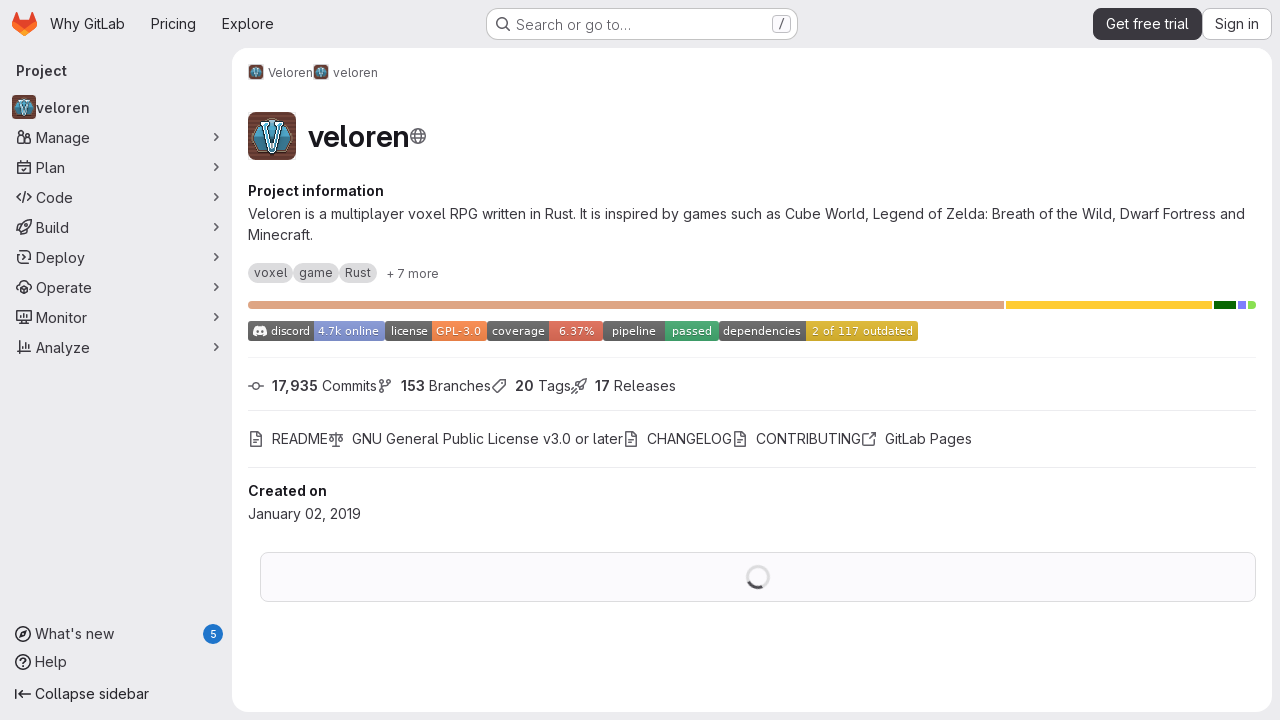

--- FILE ---
content_type: text/html; charset=utf-8
request_url: https://gitlab.com/veloren/veloren
body_size: 12940
content:







<!DOCTYPE html>
<html class="gl-system ui-neutral with-top-bar with-header application-chrome page-with-panels with-gl-container-queries " lang="en">
<head prefix="og: http://ogp.me/ns#">
<meta charset="utf-8">
<meta content="IE=edge" http-equiv="X-UA-Compatible">
<meta content="width=device-width, initial-scale=1" name="viewport">
<title>Veloren / veloren · GitLab</title>
<script nonce="0doUqZYjtfTcfJHvVC0fgQ==">
//<![CDATA[
window.gon={};gon.api_version="v4";gon.default_avatar_url="https://gitlab.com/assets/no_avatar-849f9c04a3a0d0cea2424ae97b27447dc64a7dbfae83c036c45b403392f0e8ba.png";gon.max_file_size=100;gon.asset_host=null;gon.webpack_public_path="/assets/webpack/";gon.relative_url_root="";gon.user_color_mode="gl-system";gon.user_color_scheme="white";gon.markdown_surround_selection=null;gon.markdown_automatic_lists=null;gon.markdown_maintain_indentation=null;gon.math_rendering_limits_enabled=true;gon.allow_immediate_namespaces_deletion=true;gon.iframe_rendering_enabled=true;gon.iframe_rendering_allowlist=["embed.figma.com","www.figma.com","www.youtube.com"];gon.sentry_dsn="https://f5573e26de8f4293b285e556c35dfd6e@new-sentry.gitlab.net/4";gon.sentry_environment="gprd";gon.sentry_clientside_traces_sample_rate=0.05;gon.recaptcha_api_server_url="https://www.recaptcha.net/recaptcha/api.js";gon.recaptcha_sitekey="6LfAERQTAAAAAL4GYSiAMGLbcLyUIBSfPrDNJgeC";gon.gitlab_url="https://gitlab.com";gon.promo_url="https://about.gitlab.com";gon.forum_url="https://forum.gitlab.com";gon.docs_url="https://docs.gitlab.com";gon.revision="5be2bada7f8";gon.feature_category="groups_and_projects";gon.gitlab_logo="/assets/gitlab_logo-2957169c8ef64c58616a1ac3f4fc626e8a35ce4eb3ed31bb0d873712f2a041a0.png";gon.secure=true;gon.sprite_icons="/assets/icons-2623eb04cc4ddb9c8f279901b948c73bb063d105d7e7e4b753c0387c71432ab3.svg";gon.sprite_file_icons="/assets/file_icons/file_icons-90de312d3dbe794a19dee8aee171f184ff69ca9c9cf9fe37e8b254e84c3a1543.svg";gon.illustrations_path="/images/illustrations.svg";gon.emoji_sprites_css_path="/assets/emoji_sprites-bd26211944b9d072037ec97cb138f1a52cd03ef185cd38b8d1fcc963245199a1.css";gon.emoji_backend_version=4;gon.gridstack_css_path="/assets/lazy_bundles/gridstack-f42069e5c7b1542688660592b48f2cbd86e26b77030efd195d124dbd8fe64434.css";gon.test_env=false;gon.disable_animations=null;gon.suggested_label_colors={"#cc338b":"Magenta-pink","#dc143c":"Crimson","#c21e56":"Rose red","#cd5b45":"Dark coral","#ed9121":"Carrot orange","#eee600":"Titanium yellow","#009966":"Green-cyan","#8fbc8f":"Dark sea green","#6699cc":"Blue-gray","#e6e6fa":"Lavender","#9400d3":"Dark violet","#330066":"Deep violet","#36454f":"Charcoal grey","#808080":"Gray"};gon.first_day_of_week=0;gon.time_display_relative=true;gon.time_display_format=0;gon.ee=true;gon.jh=false;gon.dot_com=true;gon.uf_error_prefix="UF";gon.pat_prefix="glpat-";gon.keyboard_shortcuts_enabled=true;gon.broadcast_message_dismissal_path=null;gon.diagramsnet_url="https://embed.diagrams.net";gon.features={"uiForOrganizations":false,"organizationSwitching":false,"findAndReplace":false,"removeMonitorMetrics":true,"newProjectCreationForm":false,"workItemsClientSideBoards":false,"glqlWorkItems":true,"glqlAggregation":false,"glqlTypescript":false,"archiveGroup":true,"accessibleLoadingButton":true,"projectStudioEnabled":true,"securityManagerRoleEnabled":false,"advancedContextResolver":true,"duoUiNext":false,"agenticChatGa":true,"dapUseFoundationalFlowsSetting":true,"duoChatBinaryFeedback":false,"allowIframesInMarkdown":false,"inlineBlame":false,"issueEmailParticipants":true,"editBranchRules":true,"pageSpecificStyles":false,"repositoryFileTreeBrowser":true,"repositoryLockInformation":false,"useDuoContextExclusion":true,"aiExperimentSastFpDetection":true,"convertToGlCiFlowRegistry":true};gon.roadmap_epics_limit=1000;gon.subscriptions_url="https://customers.gitlab.com";gon.subscriptions_legacy_sign_in_url="https://customers.gitlab.com/customers/sign_in?legacy=true";gon.billing_accounts_url="https://customers.gitlab.com/billing_accounts";gon.licensed_features={"fileLocks":true,"securityOrchestrationPolicies":true,"remoteDevelopment":true};
//]]>
</script>

<script nonce="0doUqZYjtfTcfJHvVC0fgQ==">
//<![CDATA[
const root = document.documentElement;
if (window.matchMedia('(prefers-color-scheme: dark)').matches) {
  root.classList.add('gl-dark');
}

window.matchMedia('(prefers-color-scheme: dark)').addEventListener('change', (e) => {
  if (e.matches) {
    root.classList.add('gl-dark');
  } else {
    root.classList.remove('gl-dark');
  }
});

//]]>
</script>
<script nonce="0doUqZYjtfTcfJHvVC0fgQ==">
//<![CDATA[
var gl = window.gl || {};
gl.startup_calls = {"/veloren/veloren/-/refs/master/logs_tree/?format=json\u0026offset=0\u0026ref_type=HEADS":{},"/veloren/veloren/-/blob/master/README.md?format=json\u0026viewer=rich":{}};
gl.startup_graphql_calls = [{"query":"# @feature_category: source_code_management\nquery pathLastCommit($projectPath: ID!, $path: String, $ref: String!, $refType: RefType) {\n  project(fullPath: $projectPath) {\n    __typename\n    id\n    repository {\n      __typename\n      lastCommit(path: $path, ref: $ref, refType: $refType) {\n        __typename\n        id\n        sha\n        title\n        titleHtml\n        descriptionHtml\n        message\n        webPath\n        committerName\n        committerEmail\n        committedDate\n        authoredDate\n        authorName\n        authorEmail\n        authorGravatar\n        author {\n          __typename\n          id\n          name\n          avatarUrl\n          webPath\n        }\n        signature {\n          __typename\n          ... on GpgSignature {\n            gpgKeyPrimaryKeyid\n            verificationStatus\n          }\n          ... on X509Signature {\n            verificationStatus\n            x509Certificate {\n              id\n              subject\n              subjectKeyIdentifier\n              x509Issuer {\n                id\n                subject\n                subjectKeyIdentifier\n              }\n            }\n          }\n          ... on SshSignature {\n            verificationStatus\n            keyFingerprintSha256\n          }\n        }\n        pipelines(ref: $ref, first: 1) {\n          __typename\n          edges {\n            __typename\n            node {\n              __typename\n              id\n              detailedStatus {\n                __typename\n                id\n                detailsPath\n                icon\n                text\n              }\n            }\n          }\n        }\n      }\n    }\n  }\n}\n","variables":{"projectPath":"veloren/veloren","ref":"master","path":""}}];

if (gl.startup_calls && window.fetch) {
  Object.keys(gl.startup_calls).forEach(apiCall => {
   gl.startup_calls[apiCall] = {
      fetchCall: fetch(apiCall, {
        // Emulate XHR for Rails AJAX request checks
        headers: {
          'X-Requested-With': 'XMLHttpRequest'
        },
        // fetch won’t send cookies in older browsers, unless you set the credentials init option.
        // We set to `same-origin` which is default value in modern browsers.
        // See https://github.com/whatwg/fetch/pull/585 for more information.
        credentials: 'same-origin'
      })
    };
  });
}
if (gl.startup_graphql_calls && window.fetch) {
  const headers = {"X-CSRF-Token":"qCDOrQrSEh0_YEHD-kYuCmCnCty0VCE6lS18rVST6MHNaKBvldqx8gL578kvp01BNSzcrFXvY15S_yuFQbAtbQ","x-gitlab-feature-category":"groups_and_projects"};
  const url = `https://gitlab.com/api/graphql`

  const opts = {
    method: "POST",
    headers: {
      "Content-Type": "application/json",
      ...headers,
    }
  };

  gl.startup_graphql_calls = gl.startup_graphql_calls.map(call => ({
    ...call,
    fetchCall: fetch(url, {
      ...opts,
      credentials: 'same-origin',
      body: JSON.stringify(call)
    })
  }))
}


//]]>
</script>



<meta content="light dark" name="color-scheme">
<link rel="stylesheet" href="/assets/application-e2e4337c3a1ba5dc8b347e53904e3cee8c4efd0f0ce4b4ed718b3a929bf07494.css" media="(prefers-color-scheme: light)" />
<link rel="stylesheet" href="/assets/application_dark-1e05d76a6aab0949c900529aed5922232237980bfe3139c4a8b8563a0a4b68f7.css" media="(prefers-color-scheme: dark)" />
<link rel="stylesheet" href="/assets/page_bundles/project-76549d883cca142b10a8fe4a3383f467c938ce9b7b4316eb01a110353bb299e9.css" /><link rel="stylesheet" href="/assets/page_bundles/tree-fb7df91c595e3158c2ad5a485cfb0039d488d3ba8e39d62b61cd585c78608e64.css" /><link rel="stylesheet" href="/assets/page_bundles/commit_description-9e7efe20f0cef17d0606edabfad0418e9eb224aaeaa2dae32c817060fa60abcc.css" /><link rel="stylesheet" href="/assets/page_bundles/projects-1e46068245452053a00290f44a0ebda348b43ba90e413a07b9d36767e72b79aa.css" /><link rel="stylesheet" href="/assets/page_bundles/work_items-af321897c3b1ae7c1f6f0cb993681211b837df7ec8e5ff59e3795fd08ab83a13.css" /><link rel="stylesheet" href="/assets/page_bundles/notes_shared-8f7a9513332533cc4a53b3be3d16e69570e82bc87b3f8913578eaeb0dce57e21.css" />
<link rel="stylesheet" href="/assets/tailwind_cqs-c2f5b06cf623ed64e21e36b8e45d277613df20183f349bb24bfb8cd48e7377a0.css" />


<link rel="stylesheet" href="/assets/fonts-deb7ad1d55ca77c0172d8538d53442af63604ff490c74acc2859db295c125bdb.css" />
<link rel="stylesheet" href="/assets/highlight/themes/white-f1d77b058164ed7a5d837022f979e562daef30399a8a2749ee535cd61702f94f.css" media="(prefers-color-scheme: light)" />
<link rel="stylesheet" href="/assets/highlight/themes/dark-e053f129e792c8b40343a6b6fe25b1e12b23add4dff0a87aff7dc3da32d65803.css" media="(prefers-color-scheme: dark)" />

<script src="/assets/webpack/runtime.49b5d773.bundle.js" defer="defer" nonce="0doUqZYjtfTcfJHvVC0fgQ=="></script>
<script src="/assets/webpack/main.c0e86681.chunk.js" defer="defer" nonce="0doUqZYjtfTcfJHvVC0fgQ=="></script>
<script src="/assets/webpack/tracker.85adcc5f.chunk.js" defer="defer" nonce="0doUqZYjtfTcfJHvVC0fgQ=="></script>
<script src="/assets/webpack/analytics.1f5b93d6.chunk.js" defer="defer" nonce="0doUqZYjtfTcfJHvVC0fgQ=="></script>
<script nonce="0doUqZYjtfTcfJHvVC0fgQ==">
//<![CDATA[
window.snowplowOptions = {"namespace":"gl","hostname":"snowplowprd.trx.gitlab.net","cookieDomain":".gitlab.com","appId":"gitlab","formTracking":true,"linkClickTracking":true};
gl = window.gl || {};
gl.snowplowStandardContext = {"schema":"iglu:com.gitlab/gitlab_standard/jsonschema/1-1-7","data":{"environment":"production","source":"gitlab-rails","correlation_id":"9c5eb8cc00101709-ATL","extra":{},"user_id":null,"global_user_id":null,"user_type":null,"is_gitlab_team_member":null,"namespace_id":2935157,"ultimate_parent_namespace_id":2935157,"project_id":10174980,"feature_enabled_by_namespace_ids":null,"realm":"saas","deployment_type":".com","context_generated_at":"2026-01-30T05:55:42.418Z"}};
gl.snowplowPseudonymizedPageUrl = "https://gitlab.com/namespace2935157/project10174980";
gl.maskedDefaultReferrerUrl = null;
gl.ga4MeasurementId = 'G-ENFH3X7M5Y';
gl.duoEvents = ["ai_question_category","perform_completion_worker","process_gitlab_duo_question","agent_platform_session_created","agent_platform_session_dropped","agent_platform_session_finished","agent_platform_session_resumed","agent_platform_session_started","agent_platform_session_stopped","ai_response_time","ci_repository_xray_artifact_created","cleanup_stuck_agent_platform_session","click_delete_ai_catalog_item_button","click_disable_ai_catalog_item_button","click_duplicate_ai_catalog_item_button","click_enable_ai_catalog_item_button","click_purchase_seats_button_group_duo_pro_home_page","code_suggestion_accepted_in_ide","code_suggestion_rejected_in_ide","code_suggestion_shown_in_ide","code_suggestions_connection_details_rate_limit_exceeded","code_suggestions_direct_access_rate_limit_exceeded","code_suggestions_rate_limit_exceeded","create_ai_catalog_item","create_ai_catalog_item_consumer","create_ai_self_hosted_model","default_answer","delete_ai_catalog_item","delete_ai_catalog_item_consumer","delete_ai_self_hosted_model","detected_high_comment_temperature","detected_repeated_high_comment_temperature","dismiss_sast_vulnerability_false_positive_analysis","encounter_duo_code_review_error_during_review","error_answer","excluded_files_from_duo_code_review","execute_llm_method","find_no_issues_duo_code_review_after_review","find_nothing_to_review_duo_code_review_on_mr","finish_duo_workflow_execution","finish_mcp_tool_call","forced_high_temperature_commenting","i_quickactions_q","include_repository_xray_data_into_code_generation_prompt","mention_gitlabduo_in_mr_comment","post_comment_duo_code_review_on_diff","process_gitlab_duo_slash_command","react_thumbs_down_on_duo_code_review_comment","react_thumbs_up_on_duo_code_review_comment","reported_sast_vulnerability_false_positive_analysis","request_ask_help","request_duo_chat_response","request_review_duo_code_review_on_mr_by_author","request_review_duo_code_review_on_mr_by_non_author","requested_comment_temperature","retry_duo_workflow_execution","start_duo_workflow_execution","start_mcp_tool_call","submit_gitlab_duo_question","tokens_per_embedding","tokens_per_user_request_prompt","tokens_per_user_request_response","trigger_ai_catalog_item","trigger_sast_vulnerability_fp_detection_workflow","trigger_sast_vulnerability_resolution_workflow","troubleshoot_job","update_ai_catalog_item","update_ai_catalog_item_consumer","update_ai_self_hosted_model","update_model_selection_feature","update_self_hosted_ai_feature_to_vendored_model","view_ai_catalog_item","view_ai_catalog_item_index","view_ai_catalog_project_managed"];
gl.onlySendDuoEvents = false;


//]]>
</script>
<link rel="preload" href="/assets/application-e2e4337c3a1ba5dc8b347e53904e3cee8c4efd0f0ce4b4ed718b3a929bf07494.css" as="style" type="text/css" nonce="hOLK6x8dF262+2s6daHFcw==">
<link rel="preload" href="/assets/highlight/themes/white-f1d77b058164ed7a5d837022f979e562daef30399a8a2749ee535cd61702f94f.css" as="style" type="text/css" nonce="hOLK6x8dF262+2s6daHFcw==">
<link crossorigin="" href="https://snowplowprd.trx.gitlab.net" rel="preconnect">
<link as="font" crossorigin="" href="/assets/gitlab-sans/GitLabSans-9892dc17af892e03de41625c0ee325117a3b8ee4ba6005f3a3eac68510030aed.woff2" rel="preload">
<link as="font" crossorigin="" href="/assets/gitlab-sans/GitLabSans-Italic-f96f17332d67b21ada2dfba5f0c0e1d5801eab99330472057bf18edd93d4ccf7.woff2" rel="preload">
<link as="font" crossorigin="" href="/assets/gitlab-mono/GitLabMono-29c2152dac8739499dd0fe5cd37a486ebcc7d4798c9b6d3aeab65b3172375b05.woff2" rel="preload">
<link as="font" crossorigin="" href="/assets/gitlab-mono/GitLabMono-Italic-af36701a2188df32a9dcea12e0424c380019698d4f76da9ad8ea2fd59432cf83.woff2" rel="preload">
<link rel="preload" href="/assets/fonts-deb7ad1d55ca77c0172d8538d53442af63604ff490c74acc2859db295c125bdb.css" as="style" type="text/css" nonce="hOLK6x8dF262+2s6daHFcw==">



<script src="/assets/webpack/sentry.5dc15e0d.chunk.js" defer="defer" nonce="0doUqZYjtfTcfJHvVC0fgQ=="></script>

<script src="/assets/webpack/super_sidebar.244510c4.chunk.js" defer="defer" nonce="0doUqZYjtfTcfJHvVC0fgQ=="></script>
<script src="/assets/webpack/commons-pages.groups-pages.groups.achievements-pages.groups.activity-pages.groups.analytics.ci_cd_an-2bc93058.f4486491.chunk.js" defer="defer" nonce="0doUqZYjtfTcfJHvVC0fgQ=="></script>
<script src="/assets/webpack/commons-pages.groups.epics.index-pages.groups.epics.new-pages.groups.epics.show-pages.groups.issues--a711c0bb.e37253b7.chunk.js" defer="defer" nonce="0doUqZYjtfTcfJHvVC0fgQ=="></script>
<script src="/assets/webpack/commons-pages.admin.application_settings.service_accounts-pages.admin.impersonation_tokens-pages.gro-300b81e4.14ff1dd7.chunk.js" defer="defer" nonce="0doUqZYjtfTcfJHvVC0fgQ=="></script>
<script src="/assets/webpack/commons-pages.projects.blob.edit-pages.projects.blob.new-pages.projects.blob.show-pages.projects.get-487ddc08.cab8e749.chunk.js" defer="defer" nonce="0doUqZYjtfTcfJHvVC0fgQ=="></script>
<script src="/assets/webpack/467359d4.8ad0411d.chunk.js" defer="defer" nonce="0doUqZYjtfTcfJHvVC0fgQ=="></script>
<script src="/assets/webpack/ea7ea8c3.58ef5d7f.chunk.js" defer="defer" nonce="0doUqZYjtfTcfJHvVC0fgQ=="></script>
<script src="/assets/webpack/commons-pages.projects.blob.show-pages.projects.show-pages.projects.snippets.show-pages.projects.tre-c684fcf6.b344ead8.chunk.js" defer="defer" nonce="0doUqZYjtfTcfJHvVC0fgQ=="></script>
<script src="/assets/webpack/35610df2.de275633.chunk.js" defer="defer" nonce="0doUqZYjtfTcfJHvVC0fgQ=="></script>
<script src="/assets/webpack/commons-pages.projects.blob.show-pages.projects.commits.show-pages.projects.show-pages.projects.tree.show.e134f4a5.chunk.js" defer="defer" nonce="0doUqZYjtfTcfJHvVC0fgQ=="></script>
<script src="/assets/webpack/commons-pages.projects.blame.show-pages.projects.blob.show-pages.projects.show-pages.projects.tree.show.0de0804b.chunk.js" defer="defer" nonce="0doUqZYjtfTcfJHvVC0fgQ=="></script>
<script src="/assets/webpack/commons-pages.projects.blob.show-pages.projects.show-pages.projects.tree.show.a1ee00c8.chunk.js" defer="defer" nonce="0doUqZYjtfTcfJHvVC0fgQ=="></script>
<script src="/assets/webpack/commons-pages.groups.show-pages.projects.home_panel-pages.projects.show.651d4a4d.chunk.js" defer="defer" nonce="0doUqZYjtfTcfJHvVC0fgQ=="></script>
<script src="/assets/webpack/6f769883.f0b53a88.chunk.js" defer="defer" nonce="0doUqZYjtfTcfJHvVC0fgQ=="></script>
<script src="/assets/webpack/pages.projects.show.779abc4c.chunk.js" defer="defer" nonce="0doUqZYjtfTcfJHvVC0fgQ=="></script>

<meta content="object" property="og:type">
<meta content="GitLab" property="og:site_name">
<meta content="Veloren / veloren · GitLab" property="og:title">
<meta content="Veloren is a multiplayer voxel RPG written in Rust. It is inspired by games such as Cube World, Legend of Zelda: Breath of the Wild, Dwarf Fortress and..." property="og:description">
<meta content="https://gitlab.com/uploads/-/system/project/avatar/10174980/veloren-square-big.png" property="og:image">
<meta content="64" property="og:image:width">
<meta content="64" property="og:image:height">
<meta content="https://gitlab.com/veloren/veloren" property="og:url">
<meta content="summary" property="twitter:card">
<meta content="Veloren / veloren · GitLab" property="twitter:title">
<meta content="Veloren is a multiplayer voxel RPG written in Rust. It is inspired by games such as Cube World, Legend of Zelda: Breath of the Wild, Dwarf Fortress and..." property="twitter:description">
<meta content="https://gitlab.com/uploads/-/system/project/avatar/10174980/veloren-square-big.png" property="twitter:image">

<meta name="csrf-param" content="authenticity_token" />
<meta name="csrf-token" content="2IrYl7ac3LCzNimFoo1gy1qeWXF8-iLyrR95L4EpA069wrZVKZR_X46vh493bAOADxWPAZ1BYJZqzS4HlArG4g" />
<meta name="csp-nonce" content="0doUqZYjtfTcfJHvVC0fgQ==" />
<meta name="action-cable-url" content="/-/cable" />
<link href="/-/manifest.json" rel="manifest">
<link rel="icon" type="image/png" href="/assets/favicon-72a2cad5025aa931d6ea56c3201d1f18e68a8cd39788c7c80d5b2b82aa5143ef.png" id="favicon" data-original-href="/assets/favicon-72a2cad5025aa931d6ea56c3201d1f18e68a8cd39788c7c80d5b2b82aa5143ef.png" />
<link rel="apple-touch-icon" type="image/x-icon" href="/assets/apple-touch-icon-b049d4bc0dd9626f31db825d61880737befc7835982586d015bded10b4435460.png" />
<link href="/search/opensearch.xml" rel="search" title="Search GitLab" type="application/opensearchdescription+xml">
<link rel="alternate" type="application/atom+xml" title="veloren activity" href="/veloren/veloren.atom" />




<meta content="Veloren is a multiplayer voxel RPG written in Rust. It is inspired by games such as Cube World, Legend of Zelda: Breath of the Wild, Dwarf Fortress and..." name="description">
<meta content="#F1F0F6" media="(prefers-color-scheme: light)" name="theme-color">
<meta content="#232128" media="(prefers-color-scheme: dark)" name="theme-color">
</head>

<body class="tab-width-8 gl-browser-chrome gl-platform-mac" data-group="veloren" data-group-full-path="veloren" data-namespace-id="2935157" data-page="projects:show" data-page-type-id="veloren" data-project="veloren" data-project-full-path="veloren/veloren" data-project-id="10174980" data-project-studio-enabled="true">
<div id="js-tooltips-container"></div>

<script nonce="0doUqZYjtfTcfJHvVC0fgQ==">
//<![CDATA[
gl = window.gl || {};
gl.client = {"isChrome":true,"isMac":true};


//]]>
</script>


<header class="super-topbar js-super-topbar"></header>
<div class="layout-page js-page-layout page-with-super-sidebar">
<script nonce="0doUqZYjtfTcfJHvVC0fgQ==">
//<![CDATA[
const outer = document.createElement('div');
outer.style.visibility = 'hidden';
outer.style.overflow = 'scroll';
document.body.appendChild(outer);
const inner = document.createElement('div');
outer.appendChild(inner);
const scrollbarWidth = outer.offsetWidth - inner.offsetWidth;
outer.parentNode.removeChild(outer);
document.documentElement.style.setProperty('--scrollbar-width', `${scrollbarWidth}px`);

//]]>
</script><aside class="js-super-sidebar super-sidebar super-sidebar-loading" data-command-palette="{&quot;project_files_url&quot;:&quot;/veloren/veloren/-/files/master?format=json&quot;,&quot;project_blob_url&quot;:&quot;/veloren/veloren/-/blob/master&quot;}" data-force-desktop-expanded-sidebar="" data-is-saas="true" data-root-path="/" data-sidebar="{&quot;whats_new_most_recent_release_items_count&quot;:5,&quot;whats_new_version_digest&quot;:&quot;fd2b615fa7462cb1b8351f636e94ab7916b860dbaeface508b3ddee9dea42f55&quot;,&quot;whats_new_read_articles&quot;:[],&quot;whats_new_mark_as_read_path&quot;:&quot;/-/whats_new/mark_as_read&quot;,&quot;is_logged_in&quot;:false,&quot;compare_plans_url&quot;:&quot;https://about.gitlab.com/pricing&quot;,&quot;context_switcher_links&quot;:[{&quot;title&quot;:&quot;Explore&quot;,&quot;link&quot;:&quot;/explore&quot;,&quot;icon&quot;:&quot;compass&quot;}],&quot;current_menu_items&quot;:[{&quot;id&quot;:&quot;project_overview&quot;,&quot;title&quot;:&quot;veloren&quot;,&quot;avatar&quot;:&quot;/uploads/-/system/project/avatar/10174980/veloren-square-big.png&quot;,&quot;entity_id&quot;:10174980,&quot;link&quot;:&quot;/veloren/veloren&quot;,&quot;link_classes&quot;:&quot;shortcuts-project&quot;,&quot;is_active&quot;:true},{&quot;id&quot;:&quot;manage_menu&quot;,&quot;title&quot;:&quot;Manage&quot;,&quot;icon&quot;:&quot;users&quot;,&quot;avatar_shape&quot;:&quot;rect&quot;,&quot;link&quot;:&quot;/veloren/veloren/activity&quot;,&quot;is_active&quot;:false,&quot;items&quot;:[{&quot;id&quot;:&quot;activity&quot;,&quot;title&quot;:&quot;Activity&quot;,&quot;link&quot;:&quot;/veloren/veloren/activity&quot;,&quot;link_classes&quot;:&quot;shortcuts-project-activity&quot;,&quot;is_active&quot;:false},{&quot;id&quot;:&quot;members&quot;,&quot;title&quot;:&quot;Members&quot;,&quot;link&quot;:&quot;/veloren/veloren/-/project_members&quot;,&quot;is_active&quot;:false},{&quot;id&quot;:&quot;labels&quot;,&quot;title&quot;:&quot;Labels&quot;,&quot;link&quot;:&quot;/veloren/veloren/-/labels&quot;,&quot;is_active&quot;:false}],&quot;separated&quot;:false},{&quot;id&quot;:&quot;plan_menu&quot;,&quot;title&quot;:&quot;Plan&quot;,&quot;icon&quot;:&quot;planning&quot;,&quot;avatar_shape&quot;:&quot;rect&quot;,&quot;link&quot;:&quot;/veloren/veloren/-/issues&quot;,&quot;is_active&quot;:false,&quot;items&quot;:[{&quot;id&quot;:&quot;project_issue_list&quot;,&quot;title&quot;:&quot;Issues&quot;,&quot;link&quot;:&quot;/veloren/veloren/-/issues&quot;,&quot;link_classes&quot;:&quot;shortcuts-issues has-sub-items&quot;,&quot;pill_count_field&quot;:&quot;openIssuesCount&quot;,&quot;pill_count_dynamic&quot;:false,&quot;is_active&quot;:false},{&quot;id&quot;:&quot;boards&quot;,&quot;title&quot;:&quot;Issue boards&quot;,&quot;link&quot;:&quot;/veloren/veloren/-/boards&quot;,&quot;link_classes&quot;:&quot;shortcuts-issue-boards&quot;,&quot;is_active&quot;:false},{&quot;id&quot;:&quot;milestones&quot;,&quot;title&quot;:&quot;Milestones&quot;,&quot;link&quot;:&quot;/veloren/veloren/-/milestones&quot;,&quot;is_active&quot;:false},{&quot;id&quot;:&quot;iterations&quot;,&quot;title&quot;:&quot;Iterations&quot;,&quot;link&quot;:&quot;/veloren/veloren/-/cadences&quot;,&quot;is_active&quot;:false},{&quot;id&quot;:&quot;project_wiki&quot;,&quot;title&quot;:&quot;Wiki&quot;,&quot;link&quot;:&quot;/veloren/veloren/-/wikis/home&quot;,&quot;link_classes&quot;:&quot;shortcuts-wiki&quot;,&quot;is_active&quot;:false},{&quot;id&quot;:&quot;requirements&quot;,&quot;title&quot;:&quot;Requirements&quot;,&quot;link&quot;:&quot;/veloren/veloren/-/requirements_management/requirements&quot;,&quot;is_active&quot;:false}],&quot;separated&quot;:false},{&quot;id&quot;:&quot;code_menu&quot;,&quot;title&quot;:&quot;Code&quot;,&quot;icon&quot;:&quot;code&quot;,&quot;avatar_shape&quot;:&quot;rect&quot;,&quot;link&quot;:&quot;/veloren/veloren/-/merge_requests&quot;,&quot;is_active&quot;:false,&quot;items&quot;:[{&quot;id&quot;:&quot;project_merge_request_list&quot;,&quot;title&quot;:&quot;Merge requests&quot;,&quot;link&quot;:&quot;/veloren/veloren/-/merge_requests&quot;,&quot;link_classes&quot;:&quot;shortcuts-merge_requests&quot;,&quot;pill_count_field&quot;:&quot;openMergeRequestsCount&quot;,&quot;pill_count_dynamic&quot;:false,&quot;is_active&quot;:false},{&quot;id&quot;:&quot;files&quot;,&quot;title&quot;:&quot;Repository&quot;,&quot;link&quot;:&quot;/veloren/veloren/-/tree/master&quot;,&quot;link_classes&quot;:&quot;shortcuts-tree&quot;,&quot;is_active&quot;:false},{&quot;id&quot;:&quot;branches&quot;,&quot;title&quot;:&quot;Branches&quot;,&quot;link&quot;:&quot;/veloren/veloren/-/branches&quot;,&quot;is_active&quot;:false},{&quot;id&quot;:&quot;commits&quot;,&quot;title&quot;:&quot;Commits&quot;,&quot;link&quot;:&quot;/veloren/veloren/-/commits/master?ref_type=heads&quot;,&quot;link_classes&quot;:&quot;shortcuts-commits&quot;,&quot;is_active&quot;:false},{&quot;id&quot;:&quot;tags&quot;,&quot;title&quot;:&quot;Tags&quot;,&quot;link&quot;:&quot;/veloren/veloren/-/tags&quot;,&quot;is_active&quot;:false},{&quot;id&quot;:&quot;graphs&quot;,&quot;title&quot;:&quot;Repository graph&quot;,&quot;link&quot;:&quot;/veloren/veloren/-/network/master?ref_type=heads&quot;,&quot;link_classes&quot;:&quot;shortcuts-network&quot;,&quot;is_active&quot;:false},{&quot;id&quot;:&quot;compare&quot;,&quot;title&quot;:&quot;Compare revisions&quot;,&quot;link&quot;:&quot;/veloren/veloren/-/compare?from=master\u0026to=master&quot;,&quot;is_active&quot;:false},{&quot;id&quot;:&quot;project_snippets&quot;,&quot;title&quot;:&quot;Snippets&quot;,&quot;link&quot;:&quot;/veloren/veloren/-/snippets&quot;,&quot;link_classes&quot;:&quot;shortcuts-snippets&quot;,&quot;is_active&quot;:false},{&quot;id&quot;:&quot;file_locks&quot;,&quot;title&quot;:&quot;Locked files&quot;,&quot;link&quot;:&quot;/veloren/veloren/path_locks&quot;,&quot;is_active&quot;:false}],&quot;separated&quot;:false},{&quot;id&quot;:&quot;build_menu&quot;,&quot;title&quot;:&quot;Build&quot;,&quot;icon&quot;:&quot;rocket&quot;,&quot;avatar_shape&quot;:&quot;rect&quot;,&quot;link&quot;:&quot;/veloren/veloren/-/pipelines&quot;,&quot;is_active&quot;:false,&quot;items&quot;:[{&quot;id&quot;:&quot;pipelines&quot;,&quot;title&quot;:&quot;Pipelines&quot;,&quot;link&quot;:&quot;/veloren/veloren/-/pipelines&quot;,&quot;link_classes&quot;:&quot;shortcuts-pipelines&quot;,&quot;is_active&quot;:false},{&quot;id&quot;:&quot;jobs&quot;,&quot;title&quot;:&quot;Jobs&quot;,&quot;link&quot;:&quot;/veloren/veloren/-/jobs&quot;,&quot;link_classes&quot;:&quot;shortcuts-builds&quot;,&quot;is_active&quot;:false},{&quot;id&quot;:&quot;pipeline_schedules&quot;,&quot;title&quot;:&quot;Pipeline schedules&quot;,&quot;link&quot;:&quot;/veloren/veloren/-/pipeline_schedules&quot;,&quot;link_classes&quot;:&quot;shortcuts-builds&quot;,&quot;is_active&quot;:false},{&quot;id&quot;:&quot;test_cases&quot;,&quot;title&quot;:&quot;Test cases&quot;,&quot;link&quot;:&quot;/veloren/veloren/-/quality/test_cases&quot;,&quot;link_classes&quot;:&quot;shortcuts-test-cases&quot;,&quot;is_active&quot;:false},{&quot;id&quot;:&quot;artifacts&quot;,&quot;title&quot;:&quot;Artifacts&quot;,&quot;link&quot;:&quot;/veloren/veloren/-/artifacts&quot;,&quot;link_classes&quot;:&quot;shortcuts-builds&quot;,&quot;is_active&quot;:false}],&quot;separated&quot;:false},{&quot;id&quot;:&quot;deploy_menu&quot;,&quot;title&quot;:&quot;Deploy&quot;,&quot;icon&quot;:&quot;deployments&quot;,&quot;avatar_shape&quot;:&quot;rect&quot;,&quot;link&quot;:&quot;/veloren/veloren/-/releases&quot;,&quot;is_active&quot;:false,&quot;items&quot;:[{&quot;id&quot;:&quot;releases&quot;,&quot;title&quot;:&quot;Releases&quot;,&quot;link&quot;:&quot;/veloren/veloren/-/releases&quot;,&quot;link_classes&quot;:&quot;shortcuts-deployments-releases&quot;,&quot;is_active&quot;:false},{&quot;id&quot;:&quot;packages_registry&quot;,&quot;title&quot;:&quot;Package registry&quot;,&quot;link&quot;:&quot;/veloren/veloren/-/packages&quot;,&quot;link_classes&quot;:&quot;shortcuts-container-registry&quot;,&quot;is_active&quot;:false},{&quot;id&quot;:&quot;container_registry&quot;,&quot;title&quot;:&quot;Container registry&quot;,&quot;link&quot;:&quot;/veloren/veloren/container_registry&quot;,&quot;is_active&quot;:false},{&quot;id&quot;:&quot;model_registry&quot;,&quot;title&quot;:&quot;Model registry&quot;,&quot;link&quot;:&quot;/veloren/veloren/-/ml/models&quot;,&quot;is_active&quot;:false}],&quot;separated&quot;:false},{&quot;id&quot;:&quot;operations_menu&quot;,&quot;title&quot;:&quot;Operate&quot;,&quot;icon&quot;:&quot;cloud-pod&quot;,&quot;avatar_shape&quot;:&quot;rect&quot;,&quot;link&quot;:&quot;/veloren/veloren/-/environments&quot;,&quot;is_active&quot;:false,&quot;items&quot;:[{&quot;id&quot;:&quot;environments&quot;,&quot;title&quot;:&quot;Environments&quot;,&quot;link&quot;:&quot;/veloren/veloren/-/environments&quot;,&quot;link_classes&quot;:&quot;shortcuts-environments&quot;,&quot;is_active&quot;:false},{&quot;id&quot;:&quot;infrastructure_registry&quot;,&quot;title&quot;:&quot;Terraform modules&quot;,&quot;link&quot;:&quot;/veloren/veloren/-/terraform_module_registry&quot;,&quot;is_active&quot;:false}],&quot;separated&quot;:false},{&quot;id&quot;:&quot;monitor_menu&quot;,&quot;title&quot;:&quot;Monitor&quot;,&quot;icon&quot;:&quot;monitor&quot;,&quot;avatar_shape&quot;:&quot;rect&quot;,&quot;link&quot;:&quot;/veloren/veloren/-/incidents&quot;,&quot;is_active&quot;:false,&quot;items&quot;:[{&quot;id&quot;:&quot;incidents&quot;,&quot;title&quot;:&quot;Incidents&quot;,&quot;link&quot;:&quot;/veloren/veloren/-/incidents&quot;,&quot;is_active&quot;:false},{&quot;id&quot;:&quot;service_desk&quot;,&quot;title&quot;:&quot;Service Desk&quot;,&quot;link&quot;:&quot;/veloren/veloren/-/issues/service_desk&quot;,&quot;is_active&quot;:false}],&quot;separated&quot;:false},{&quot;id&quot;:&quot;analyze_menu&quot;,&quot;title&quot;:&quot;Analyze&quot;,&quot;icon&quot;:&quot;chart&quot;,&quot;avatar_shape&quot;:&quot;rect&quot;,&quot;link&quot;:&quot;/veloren/veloren/-/value_stream_analytics&quot;,&quot;is_active&quot;:false,&quot;items&quot;:[{&quot;id&quot;:&quot;cycle_analytics&quot;,&quot;title&quot;:&quot;Value stream analytics&quot;,&quot;link&quot;:&quot;/veloren/veloren/-/value_stream_analytics&quot;,&quot;link_classes&quot;:&quot;shortcuts-project-cycle-analytics&quot;,&quot;is_active&quot;:false},{&quot;id&quot;:&quot;contributors&quot;,&quot;title&quot;:&quot;Contributor analytics&quot;,&quot;link&quot;:&quot;/veloren/veloren/-/graphs/master?ref_type=heads&quot;,&quot;is_active&quot;:false},{&quot;id&quot;:&quot;ci_cd_analytics&quot;,&quot;title&quot;:&quot;CI/CD analytics&quot;,&quot;link&quot;:&quot;/veloren/veloren/-/pipelines/charts&quot;,&quot;is_active&quot;:false},{&quot;id&quot;:&quot;repository_analytics&quot;,&quot;title&quot;:&quot;Repository analytics&quot;,&quot;link&quot;:&quot;/veloren/veloren/-/graphs/master/charts&quot;,&quot;link_classes&quot;:&quot;shortcuts-repository-charts&quot;,&quot;is_active&quot;:false},{&quot;id&quot;:&quot;code_review&quot;,&quot;title&quot;:&quot;Code review analytics&quot;,&quot;link&quot;:&quot;/veloren/veloren/-/analytics/code_reviews&quot;,&quot;is_active&quot;:false},{&quot;id&quot;:&quot;issues&quot;,&quot;title&quot;:&quot;Issue analytics&quot;,&quot;link&quot;:&quot;/veloren/veloren/-/analytics/issues_analytics&quot;,&quot;is_active&quot;:false},{&quot;id&quot;:&quot;insights&quot;,&quot;title&quot;:&quot;Insights&quot;,&quot;link&quot;:&quot;/veloren/veloren/insights/&quot;,&quot;link_classes&quot;:&quot;shortcuts-project-insights&quot;,&quot;is_active&quot;:false},{&quot;id&quot;:&quot;model_experiments&quot;,&quot;title&quot;:&quot;Model experiments&quot;,&quot;link&quot;:&quot;/veloren/veloren/-/ml/experiments&quot;,&quot;is_active&quot;:false}],&quot;separated&quot;:false}],&quot;current_context_header&quot;:&quot;Project&quot;,&quot;university_path&quot;:&quot;https://university.gitlab.com&quot;,&quot;support_path&quot;:&quot;https://about.gitlab.com/get-help/&quot;,&quot;docs_path&quot;:&quot;/help/docs&quot;,&quot;display_whats_new&quot;:true,&quot;show_version_check&quot;:null,&quot;search&quot;:{&quot;search_path&quot;:&quot;/search&quot;,&quot;issues_path&quot;:&quot;/dashboard/issues&quot;,&quot;mr_path&quot;:&quot;/dashboard/merge_requests&quot;,&quot;autocomplete_path&quot;:&quot;/search/autocomplete&quot;,&quot;settings_path&quot;:&quot;/search/settings&quot;,&quot;search_context&quot;:{&quot;group&quot;:{&quot;id&quot;:2935157,&quot;name&quot;:&quot;Veloren&quot;,&quot;full_name&quot;:&quot;Veloren&quot;},&quot;group_metadata&quot;:{&quot;issues_path&quot;:&quot;/groups/veloren/-/issues&quot;,&quot;mr_path&quot;:&quot;/groups/veloren/-/merge_requests&quot;},&quot;project&quot;:{&quot;id&quot;:10174980,&quot;name&quot;:&quot;veloren&quot;},&quot;project_metadata&quot;:{&quot;mr_path&quot;:&quot;/veloren/veloren/-/merge_requests&quot;,&quot;issues_path&quot;:&quot;/veloren/veloren/-/issues&quot;},&quot;code_search&quot;:true,&quot;ref&quot;:&quot;master&quot;,&quot;scope&quot;:null,&quot;for_snippets&quot;:null}},&quot;panel_type&quot;:&quot;project&quot;,&quot;shortcut_links&quot;:[{&quot;title&quot;:&quot;Snippets&quot;,&quot;href&quot;:&quot;/explore/snippets&quot;,&quot;css_class&quot;:&quot;dashboard-shortcuts-snippets&quot;},{&quot;title&quot;:&quot;Groups&quot;,&quot;href&quot;:&quot;/explore/groups&quot;,&quot;css_class&quot;:&quot;dashboard-shortcuts-groups&quot;},{&quot;title&quot;:&quot;Projects&quot;,&quot;href&quot;:&quot;/explore/projects/starred&quot;,&quot;css_class&quot;:&quot;dashboard-shortcuts-projects&quot;}],&quot;terms&quot;:&quot;/-/users/terms&quot;,&quot;sign_in_visible&quot;:&quot;true&quot;,&quot;allow_signup&quot;:&quot;true&quot;,&quot;new_user_registration_path&quot;:&quot;/users/sign_up&quot;,&quot;sign_in_path&quot;:&quot;/users/sign_in?redirect_to_referer=yes&quot;,&quot;trial_registration_path&quot;:&quot;/-/trial_registrations/new&quot;}"></aside>

<div class="panels-container gl-flex gl-gap-3">
<div class="content-panels gl-flex-1 gl-w-full gl-flex gl-gap-3 gl-relative js-content-panels gl-@container/content-panels">
<div class="js-static-panel static-panel content-wrapper gl-relative paneled-view gl-flex-1 gl-overflow-y-auto gl-bg-default" id="static-panel-portal">
<div class="panel-header">
<div class="broadcast-wrapper">



</div>
<div class="top-bar-fixed container-fluid gl-rounded-t-lg gl-sticky gl-top-0 gl-left-0 gl-mx-0 gl-w-full" data-testid="top-bar">
<div class="top-bar-container gl-flex gl-items-center gl-gap-2">
<div class="gl-grow gl-basis-0 gl-flex gl-items-center gl-justify-start gl-gap-3">
<script type="application/ld+json">
{"@context":"https://schema.org","@type":"BreadcrumbList","itemListElement":[{"@type":"ListItem","position":1,"name":"Veloren","item":"https://gitlab.com/veloren"},{"@type":"ListItem","position":2,"name":"veloren","item":"https://gitlab.com/veloren/veloren"}]}


</script>
<div data-testid="breadcrumb-links" id="js-vue-page-breadcrumbs-wrapper">
<div data-breadcrumbs-json="[{&quot;text&quot;:&quot;Veloren&quot;,&quot;href&quot;:&quot;/veloren&quot;,&quot;avatarPath&quot;:&quot;/uploads/-/system/group/avatar/2935157/veloren-square-big.png&quot;},{&quot;text&quot;:&quot;veloren&quot;,&quot;href&quot;:&quot;/veloren/veloren&quot;,&quot;avatarPath&quot;:&quot;/uploads/-/system/project/avatar/10174980/veloren-square-big.png&quot;}]" id="js-vue-page-breadcrumbs"></div>
<div id="js-injected-page-breadcrumbs"></div>
<div id="js-page-breadcrumbs-extra"></div>
</div>


<div id="js-work-item-feedback"></div>

</div>
</div>
</div>

</div>
<div class="panel-content">
<div class="panel-content-inner js-static-panel-inner">
<div class="alert-wrapper alert-wrapper-top-space gl-flex gl-flex-col gl-gap-3 container-fluid container-limited">






























</div>

<div class="container-fluid container-limited project-highlight-puc">
<main class="content gl-@container/panel gl-pb-3" id="content-body" itemscope itemtype="http://schema.org/SoftwareSourceCode">
<div id="js-drawer-container"></div>
<div class="flash-container flash-container-page sticky" data-testid="flash-container">
<div id="js-global-alerts"></div>
</div>












<header class="project-home-panel js-show-on-project-root gl-mt-5">
<div class="gl-flex gl-justify-between gl-flex-wrap gl-flex-col gl-gap-5 @sm/panel:gl-flex-row">
<div class="home-panel-title-row gl-flex gl-items-center">
<img srcset="/uploads/-/system/project/avatar/10174980/veloren-square-big.png?width=48 1x, /uploads/-/system/project/avatar/10174980/veloren-square-big.png?width=96 2x" class="gl-avatar gl-avatar-s48 gl-self-start gl-shrink-0 gl-mr-4" height="48" width="48" loading="lazy" itemprop="image" alt="veloren" src="/uploads/-/system/project/avatar/10174980/veloren-square-big.png?width=48" />

<h1 class="home-panel-title gl-heading-1 gl-flex gl-items-center gl-flex-wrap gl-gap-3 gl-break-anywhere gl-mb-0" data-testid="project-name-content" itemprop="name">
veloren
<button class="has-tooltip gl-border-0 gl-bg-transparent gl-p-0 gl-leading-0 gl-text-inherit visibility-icon gl-inline-flex" data-container="body" data-placement="top" title="Public - The project can be accessed without any authentication." type="button" aria-label="Public - The project can be accessed without any authentication."><svg class="s16 gl-fill-icon-subtle" data-testid="earth-icon"><use href="/assets/icons-2623eb04cc4ddb9c8f279901b948c73bb063d105d7e7e4b753c0387c71432ab3.svg#earth"></use></svg></button>


</h1>
</div>
<div data-can-read-project="true" data-id="10174980" data-is-group="false" data-is-project-empty="false" data-is-project-marked-for-deletion="false" data-project-avatar="/uploads/-/system/project/avatar/10174980/veloren-square-big.png" data-project-id="10174980" data-project-name="veloren" data-project-visibility-level="public" data-sign-in-path="/users/sign_in?redirect_to_referer=yes" data-star-count="2345" data-starred="false" data-starrers-path="/veloren/veloren/-/starrers" id="js-home-panel"></div>
</div>

</header>

<div class="project-page-indicator js-show-on-project-root"></div>
<div class="project-page-layout">
<div class="project-page-layout-sidebar js-show-on-project-root gl-mt-5">
<aside class="project-page-sidebar" data-testid="project-page-sidebar">
<div class="project-page-sidebar-block home-panel-home-desc gl-py-4 gl-border-b gl-border-b-subtle !gl-pt-2">
<h2 class="gl-text-base gl-font-bold gl-leading-reset gl-text-heading gl-m-0 gl-mb-1">Project information</h2>
<div class="home-panel-description gl-break-words">
<div class="home-panel-description-markdown read-more-container" data-read-more-height="320" itemprop="description">
<div class="read-more-content read-more-content--has-scrim">
<p data-sourcepos="1:1-1:162" dir="auto">Veloren is a multiplayer voxel RPG written in Rust. It is inspired by games such as Cube World, Legend of Zelda: Breath of the Wild, Dwarf Fortress and Minecraft.</p>
</div>
<div class="js-read-more-trigger gl-hidden gl-w-full gl-h-8 gl-absolute gl-bottom-0 gl-z-2 gl-bg-default">
<button aria-label="Expand project information" type="button" class="gl-button btn btn-md btn-link "><span class="gl-button-text">
<svg class="s14" data-testid="chevron-down-icon"><use href="/assets/icons-2623eb04cc4ddb9c8f279901b948c73bb063d105d7e7e4b753c0387c71432ab3.svg#chevron-down"></use></svg>
Read more

</span>

</button></div>
</div>
</div>
<div class="gl-mb-5">
<div class="gl-w-full gl-inline-flex gl-flex-wrap gl-text-base gl-font-normal gl-items-center gl-gap-2" data-testid="project_topic_list">
<a class="gl-badge badge badge-pill badge-neutral" href="/explore/projects/topics/voxel" itemprop="keywords"><span class="gl-badge-content">voxel</span></a>
<a class="gl-badge badge badge-pill badge-neutral" href="/explore/projects/topics/game" itemprop="keywords"><span class="gl-badge-content">game</span></a>
<a class="gl-badge badge badge-pill badge-neutral" href="/explore/projects/topics/rust" itemprop="keywords"><span class="gl-badge-content">Rust</span></a>
<span class="gl-inline-flex gl-flex-wrap gl-items-center gl-gap-2 js-toggle-container">
<button class="gl-button btn btn-sm btn-default btn-default-tertiary !gl-whitespace-nowrap !gl-text-subtle js-toggle-button js-toggle-content" aria-label="Show 7 more" type="button"><span class="gl-button-text">
<span class="js-toggle-text gl-text-sm">
+ 7 more
</span>

</span>

</button><a class="gl-badge badge badge-pill badge-neutral js-toggle-content gl-hidden" href="/explore/projects/topics/gamedev" itemprop="keywords"><span class="gl-badge-content">gamedev</span></a>
<a class="gl-badge badge badge-pill badge-neutral js-toggle-content gl-hidden" href="/explore/projects/topics/open" itemprop="keywords"><span class="gl-badge-content">open</span></a>
<a class="gl-badge badge badge-pill badge-neutral js-toggle-content gl-hidden" href="/explore/projects/topics/source" itemprop="keywords"><span class="gl-badge-content">source</span></a>
<a class="gl-badge badge badge-pill badge-neutral js-toggle-content gl-hidden" href="/explore/projects/topics/free" itemprop="keywords"><span class="gl-badge-content">free</span></a>
<a class="gl-badge badge badge-pill badge-neutral js-toggle-content gl-hidden" href="/explore/projects/topics/libre" itemprop="keywords"><span class="gl-badge-content">libre</span></a>
<a class="gl-badge badge badge-pill badge-neutral js-toggle-content gl-hidden" href="/explore/projects/topics/GPL" itemprop="keywords"><span class="gl-badge-content">GPL</span></a>
<a class="gl-badge badge badge-pill badge-neutral js-toggle-content gl-hidden" href="/explore/projects/topics/hacktoberfest" itemprop="keywords"><span class="gl-badge-content">hacktoberfest</span></a>
</span>
</div>

</div>
<div class="gl-mb-2 !gl-mb-4">
<div class="progress repository-languages-bar js-show-on-project-root"><div class="progress-bar has-tooltip" style="width: 76.81%; background-color:#dea584" data-html="true" title="&lt;span class=&quot;repository-language-bar-tooltip-language&quot;&gt;Rust&lt;/span&gt;&amp;nbsp;&lt;span class=&quot;repository-language-bar-tooltip-share&quot;&gt;76.8%&lt;/span&gt;"></div><div class="progress-bar has-tooltip" style="width: 20.82%; background-color:#ffcc33" data-html="true" title="&lt;span class=&quot;repository-language-bar-tooltip-language&quot;&gt;Fluent&lt;/span&gt;&amp;nbsp;&lt;span class=&quot;repository-language-bar-tooltip-share&quot;&gt;20.8%&lt;/span&gt;"></div><div class="progress-bar has-tooltip" style="width: 2.26%; background-color:#086703" data-html="true" title="&lt;span class=&quot;repository-language-bar-tooltip-language&quot;&gt;GLSL&lt;/span&gt;&amp;nbsp;&lt;span class=&quot;repository-language-bar-tooltip-share&quot;&gt;2.3%&lt;/span&gt;"></div><div class="progress-bar has-tooltip" style="width: 0.04%; background-color:#7e7eff" data-html="true" title="&lt;span class=&quot;repository-language-bar-tooltip-language&quot;&gt;Nix&lt;/span&gt;&amp;nbsp;&lt;span class=&quot;repository-language-bar-tooltip-share&quot;&gt;0.0%&lt;/span&gt;"></div><div class="progress-bar has-tooltip" style="width: 0.03%; background-color:#89e051" data-html="true" title="&lt;span class=&quot;repository-language-bar-tooltip-language&quot;&gt;Shell&lt;/span&gt;&amp;nbsp;&lt;span class=&quot;repository-language-bar-tooltip-share&quot;&gt;0.0%&lt;/span&gt;"></div></div>
</div>
<div class="project-badges gl-mb-2 gl-flex gl-flex-wrap gl-gap-2" data-testid="project-badges-content">
<a class="gl-leading-1" data-qa-link-url="https://veloren.net/discord" data-testid="badge-image-link" href="https://veloren.net/discord" rel="noopener noreferrer" target="_blank"><img alt="Project badge" aria-hidden class="project-badge" src="https://user-content.gitlab-static.net/d1e08d7e1b69601010c43164195dd9abd4be863f/[base64]"></a><a class="gl-leading-1" data-qa-link-url="https://gitlab.com/veloren/veloren/blob/master/LICENSE" data-testid="badge-image-link" href="https://gitlab.com/veloren/veloren/blob/master/LICENSE" rel="noopener noreferrer" target="_blank"><img alt="Project badge" aria-hidden class="project-badge" src="https://user-content.gitlab-static.net/44cf09132f293ec5f06770a8778c4bf02029c3cd/68747470733a2f2f696d672e736869656c64732e696f2f6769746875622f6c6963656e73652f76656c6f72656e2f76656c6f72656e2e737667"></a><a class="gl-leading-1" data-qa-link-url="https://gitlab.com/veloren/veloren/commits/master" data-testid="badge-image-link" href="https://gitlab.com/veloren/veloren/commits/master" rel="noopener noreferrer" target="_blank"><img alt="Project badge" aria-hidden class="project-badge" src="https://gitlab.com/veloren/veloren/badges/master/coverage.svg"></a><a class="gl-leading-1" data-qa-link-url="https://gitlab.com/veloren/veloren/-/pipelines" data-testid="badge-image-link" href="https://gitlab.com/veloren/veloren/-/pipelines" rel="noopener noreferrer" target="_blank"><img alt="Project badge" aria-hidden class="project-badge" src="https://gitlab.com/veloren/veloren/badges/master/pipeline.svg"></a><a class="gl-leading-1" data-qa-link-url="https://deps.rs/repo/gitlab/veloren/veloren" data-testid="badge-image-link" href="https://deps.rs/repo/gitlab/veloren/veloren" rel="noopener noreferrer" target="_blank"><img alt="Project badge" aria-hidden class="project-badge" src="https://user-content.gitlab-static.net/b6952346034ef1747cb28b3bb02b6ae0307355e3/68747470733a2f2f646570732e72732f7265706f2f6769746c61622f76656c6f72656e2f76656c6f72656e2f7374617475732e737667"></a></div>
</div>
<div class="project-page-sidebar-block gl-py-4 gl-border-b gl-border-b-subtle">
<nav class="project-stats">
<ul class="nav gl-gap-y-2 gl-gap-x-5">
<li class="nav-item gl-leading-1">
<a class="nav-link stat-link !gl-px-0 !gl-pb-2" href="/veloren/veloren/-/commits/master"><svg class="s16 gl-fill-icon-subtle gl-mr-3" data-testid="commit-icon"><use href="/assets/icons-2623eb04cc4ddb9c8f279901b948c73bb063d105d7e7e4b753c0387c71432ab3.svg#commit"></use></svg><strong class="project-stat-value">17,935</strong> Commits</a>
</li>
<li class="nav-item gl-leading-1">
<a class="nav-link stat-link !gl-px-0 !gl-pb-2" href="/veloren/veloren/-/branches"><svg class="s16 gl-fill-icon-subtle gl-mr-3" data-testid="branch-icon"><use href="/assets/icons-2623eb04cc4ddb9c8f279901b948c73bb063d105d7e7e4b753c0387c71432ab3.svg#branch"></use></svg><strong class="project-stat-value">153</strong> Branches</a>
</li>
<li class="nav-item gl-leading-1">
<a class="nav-link stat-link !gl-px-0 !gl-pb-2" href="/veloren/veloren/-/tags"><svg class="s16 gl-fill-icon-subtle gl-mr-3" data-testid="label-icon"><use href="/assets/icons-2623eb04cc4ddb9c8f279901b948c73bb063d105d7e7e4b753c0387c71432ab3.svg#label"></use></svg><strong class="project-stat-value">20</strong> Tags</a>
</li>
<li class="nav-item gl-leading-1">
<a class="nav-link stat-link !gl-px-0 !gl-pb-2" href="/veloren/veloren/-/releases"><svg class="s16 gl-fill-icon-subtle gl-mr-3" data-testid="rocket-launch-icon"><use href="/assets/icons-2623eb04cc4ddb9c8f279901b948c73bb063d105d7e7e4b753c0387c71432ab3.svg#rocket-launch"></use></svg><strong class="project-stat-value">17</strong> Releases</a>
</li>
</ul>

</nav>
</div>
<div class="project-page-sidebar-block gl-py-4 gl-border-b gl-border-b-subtle">
<div class="project-buttons gl-mb-2 js-show-on-project-root" data-testid="project-buttons">
<ul class="nav gl-gap-y-2 gl-gap-x-5">
<li class="nav-item gl-leading-1">
<a class="nav-link stat-link !gl-px-0 !gl-pb-2 btn-default" href="/veloren/veloren/-/blob/master/README.md"><svg class="s16 gl-fill-icon-subtle gl-mr-3" data-testid="doc-text-icon"><use href="/assets/icons-2623eb04cc4ddb9c8f279901b948c73bb063d105d7e7e4b753c0387c71432ab3.svg#doc-text"></use></svg>README</a>
</li>
<li class="nav-item gl-leading-1">
<a class="nav-link stat-link !gl-px-0 !gl-pb-2 btn-default" itemprop="license" href="/veloren/veloren/-/blob/master/LICENSE"><svg class="s16 gl-fill-icon-subtle gl-mr-3" data-testid="scale-icon"><use href="/assets/icons-2623eb04cc4ddb9c8f279901b948c73bb063d105d7e7e4b753c0387c71432ab3.svg#scale"></use></svg><span class="project-stat-value">GNU General Public License v3.0 or later</span></a>
</li>
<li class="nav-item gl-leading-1">
<a class="nav-link stat-link !gl-px-0 !gl-pb-2 btn-default" href="/veloren/veloren/-/blob/master/CHANGELOG.md"><svg class="s16 gl-fill-icon-subtle gl-mr-3" data-testid="doc-text-icon"><use href="/assets/icons-2623eb04cc4ddb9c8f279901b948c73bb063d105d7e7e4b753c0387c71432ab3.svg#doc-text"></use></svg>CHANGELOG</a>
</li>
<li class="nav-item gl-leading-1">
<a class="nav-link stat-link !gl-px-0 !gl-pb-2 btn-default" href="/veloren/veloren/-/blob/master/CONTRIBUTING.md"><svg class="s16 gl-fill-icon-subtle gl-mr-3" data-testid="doc-text-icon"><use href="/assets/icons-2623eb04cc4ddb9c8f279901b948c73bb063d105d7e7e4b753c0387c71432ab3.svg#doc-text"></use></svg>CONTRIBUTING</a>
</li>
<li class="nav-item gl-leading-1">
<a class="nav-link stat-link !gl-px-0 !gl-pb-2 btn-default" href="https://veloren.gitlab.io/veloren"><svg class="s16 gl-fill-icon-subtle gl-mr-3" data-testid="external-link-icon"><use href="/assets/icons-2623eb04cc4ddb9c8f279901b948c73bb063d105d7e7e4b753c0387c71432ab3.svg#external-link"></use></svg>GitLab Pages</a>
</li>
</ul>

</div>
</div>

<div class="project-page-sidebar-block gl-py-4">
<p class="gl-font-bold gl-text-strong gl-m-0 gl-mb-1">Created on</p>
<span>January 02, 2019</span>
</div>
</aside>

</div>
<div class="project-page-layout-content">
<div class="project-show-files">
<div class="gl-flex navigation-root">
<div id="js-file-browser"></div>
<div class="gl-w-full gl-min-w-0 gl-pl-4">
<div class="tree-holder gl-clearfix js-per-page gl-mt-4" data-blame-per-page="1000" id="tree-holder">
<div data-breadcrumbs-can-collaborate="false" data-breadcrumbs-can-edit-tree="false" data-breadcrumbs-can-push-code="false" data-breadcrumbs-can-push-to-branch="false" data-breadcrumbs-new-blob-path="/veloren/veloren/-/new/master" data-breadcrumbs-new-branch-path="/veloren/veloren/-/branches/new" data-breadcrumbs-new-dir-path="/veloren/veloren/-/create_dir/master" data-breadcrumbs-new-tag-path="/veloren/veloren/-/tags/new" data-breadcrumbs-upload-path="/veloren/veloren/-/create/master" data-download-links="[{&quot;text&quot;:&quot;zip&quot;,&quot;path&quot;:&quot;/veloren/veloren/-/archive/master/veloren-master.zip?ref_type=heads&quot;},{&quot;text&quot;:&quot;tar.gz&quot;,&quot;path&quot;:&quot;/veloren/veloren/-/archive/master/veloren-master.tar.gz?ref_type=heads&quot;},{&quot;text&quot;:&quot;tar.bz2&quot;,&quot;path&quot;:&quot;/veloren/veloren/-/archive/master/veloren-master.tar.bz2?ref_type=heads&quot;},{&quot;text&quot;:&quot;tar&quot;,&quot;path&quot;:&quot;/veloren/veloren/-/archive/master/veloren-master.tar?ref_type=heads&quot;}]" data-escaped-ref="master" data-http-url="https://gitlab.com/veloren/veloren.git" data-kerberos-url="" data-new-workspace-path="/-/remote_development/workspaces/new" data-organization-id="1" data-project-id="10174980" data-project-path="veloren/veloren" data-project-root-path="/veloren/veloren" data-ref="master" data-ref-type="heads" data-root-ref="master" data-ssh-url="git@gitlab.com:veloren/veloren.git" data-web-ide-button-default-branch="master" data-web-ide-button-options="{&quot;project_path&quot;:&quot;veloren/veloren&quot;,&quot;ref&quot;:&quot;master&quot;,&quot;is_fork&quot;:false,&quot;needs_to_fork&quot;:true,&quot;gitpod_enabled&quot;:false,&quot;is_blob&quot;:false,&quot;show_edit_button&quot;:false,&quot;show_web_ide_button&quot;:false,&quot;show_gitpod_button&quot;:false,&quot;show_pipeline_editor_button&quot;:false,&quot;web_ide_url&quot;:&quot;/-/ide/project/veloren/veloren/edit/master&quot;,&quot;edit_url&quot;:&quot;&quot;,&quot;pipeline_editor_url&quot;:&quot;/veloren/veloren/-/ci/editor?branch_name=master&quot;,&quot;gitpod_url&quot;:&quot;https://gitpod.io/#https://gitlab.com/veloren/veloren/-/tree/master/&quot;,&quot;user_preferences_gitpod_path&quot;:&quot;/-/profile/preferences#user_gitpod_enabled&quot;,&quot;user_profile_enable_gitpod_path&quot;:&quot;/-/user_settings/profile?user%5Bgitpod_enabled%5D=true&quot;,&quot;project_id&quot;:10174980,&quot;new_workspace_path&quot;:&quot;/-/remote_development/workspaces/new&quot;,&quot;organization_id&quot;:1,&quot;fork_path&quot;:&quot;/veloren/veloren/-/forks/new&quot;,&quot;fork_modal_id&quot;:null}" data-xcode-url="" id="js-repository-blob-header-app"></div>


<div class="info-well project-last-commit gl-mt-5">
<div class="gl-flex gl-items-center gl-justify-center gl-m-auto gl-min-h-9 @lg/panel:gl-min-h-[4.5rem]" data-history-link="/veloren/veloren/-/commits/master" data-ref-type="heads" id="js-last-commit">
<div class="gl-spinner-container" role="status"><span aria-hidden class="gl-spinner gl-spinner-md gl-spinner-dark !gl-align-text-bottom"></span><span class="gl-sr-only !gl-absolute">Loading</span>
</div>
</div>
<div class="gl-hidden @sm/panel:gl-flex" data-branch="master" data-branch-rules-path="/veloren/veloren/-/settings/repository#js-branch-rules" id="js-code-owners"></div>
</div>
<div data-escaped-ref="master" data-explain-code-available="false" data-full-name="Veloren / veloren" data-has-revs-file="false" data-path-locks-available="true" data-path-locks-toggle="/veloren/veloren/path_locks/toggle" data-project-path="veloren/veloren" data-project-short-path="veloren" data-ref="master" data-ref-type="heads" data-resource-id="gid://gitlab/Project/10174980" data-user-id="" id="js-tree-list"></div>

</div>
</div>
</div>

</div>
</div>
</div>

</main>
</div>

</div>

</div>
</div>
<div class="js-dynamic-panel paneled-view contextual-panel gl-@container/panel !gl-absolute gl-shadow-lg @xl/content-panels:gl-w-1/2 @xl/content-panels:gl-shadow-none @xl/content-panels:!gl-relative" id="contextual-panel-portal"></div>
</div>
</div>

</div>


<script nonce="0doUqZYjtfTcfJHvVC0fgQ==">
//<![CDATA[
if ('loading' in HTMLImageElement.prototype) {
  document.querySelectorAll('img.lazy').forEach(img => {
    img.loading = 'lazy';
    let imgUrl = img.dataset.src;
    // Only adding width + height for avatars for now
    if (imgUrl.indexOf('/avatar/') > -1 && imgUrl.indexOf('?') === -1) {
      const targetWidth = img.getAttribute('width') || img.width;
      imgUrl += `?width=${targetWidth}`;
    }
    img.src = imgUrl;
    img.removeAttribute('data-src');
    img.classList.remove('lazy');
    img.classList.add('js-lazy-loaded');
    img.dataset.testid = 'js-lazy-loaded-content';
  });
}

//]]>
</script>
<script nonce="0doUqZYjtfTcfJHvVC0fgQ==">
//<![CDATA[
gl = window.gl || {};
gl.experiments = {};


//]]>
</script>

</body>
</html>



--- FILE ---
content_type: text/css
request_url: https://gitlab.com/assets/highlight/themes/dark-e053f129e792c8b40343a6b6fe25b1e12b23add4dff0a87aff7dc3da32d65803.css
body_size: 3147
content:
.code.highlight .hljs-comment,.code.duo-message-pre-block .hljs-comment{color:var(--color-hljs-comment)}.code.highlight .hljs-link,.code.duo-message-pre-block .hljs-link{color:var(--color-hljs-link)}.code.highlight .hljs-meta,.code.duo-message-pre-block .hljs-meta{color:var(--color-hljs-meta)}.code.highlight .hljs-keyword,.code.duo-message-pre-block .hljs-keyword{color:var(--color-hljs-keyword)}.code.highlight .hljs-type,.code.duo-message-pre-block .hljs-type{color:var(--color-hljs-type)}.code.highlight .hljs-attr,.code.highlight .hljs-property,.code.duo-message-pre-block .hljs-attr,.code.duo-message-pre-block .hljs-property{color:var(--color-hljs-attr)}.code.highlight .hljs-built_in,.code.duo-message-pre-block .hljs-built_in{color:var(--color-hljs-builtin)}.code.highlight .hljs-literal,.code.duo-message-pre-block .hljs-literal{color:var(--color-hljs-literal)}.code.highlight .hljs-title,.code.duo-message-pre-block .hljs-title{color:var(--color-hljs-title)}.code.highlight .hljs-title.class_,.code.duo-message-pre-block .hljs-title.class_{color:var(--color-hljs-class)}.code.highlight .hljs-title.class_.inherited__,.code.duo-message-pre-block .hljs-title.class_.inherited__{color:var(--color-hljs-variable)}.code.highlight .hljs-title.function_,.code.duo-message-pre-block .hljs-title.function_{color:var(--color-hljs-function)}.code.highlight .hljs-tag,.code.highlight .hljs-name,.code.duo-message-pre-block .hljs-tag,.code.duo-message-pre-block .hljs-name{color:var(--color-hljs-tag)}.code.highlight .hljs-number,.code.duo-message-pre-block .hljs-number{color:var(--color-hljs-number)}.code.highlight .hljs-subst,.code.duo-message-pre-block .hljs-subst{color:var(--color-hljs-subst)}.code.highlight .hljs-string,.code.highlight .hljs-section,.code.highlight .hljs-bullet,.code.duo-message-pre-block .hljs-string,.code.duo-message-pre-block .hljs-section,.code.duo-message-pre-block .hljs-bullet{color:var(--color-hljs-string)}.code.highlight .hljs-symbol,.code.duo-message-pre-block .hljs-symbol{color:var(--color-hljs-symbol)}.code.highlight .hljs-variable,.code.duo-message-pre-block .hljs-variable{color:var(--color-hljs-variable)}.code.highlight .hljs-variable.language_,.code.duo-message-pre-block .hljs-variable.language_{color:var(--color-hljs-language)}.code.highlight .hljs-variable.constant_,.code.duo-message-pre-block .hljs-variable.constant_{color:var(--color-hljs-constant)}.code.highlight .hljs-attribute,.code.duo-message-pre-block .hljs-attribute{color:var(--color-hljs-attribute)}.code.highlight .hljs-operator,.code.duo-message-pre-block .hljs-operator{color:var(--color-hljs-operator)}.code.highlight .hljs-punctuation,.code.duo-message-pre-block .hljs-punctuation{color:var(--color-hljs-punctuation)}.code.highlight .hljs-regexp,.code.duo-message-pre-block .hljs-regexp{color:var(--color-hljs-regexp)}.code.highlight .hljs-params,.code.duo-message-pre-block .hljs-params{color:var(--color-hljs-params)}.code.highlight .hljs-doctag,.code.duo-message-pre-block .hljs-doctag{color:var(--color-hljs-doctag)}.code.highlight .hljs-selector-tag,.code.duo-message-pre-block .hljs-selector-tag{color:var(--color-hljs-selector-tag)}.code.highlight .hljs-selector-class,.code.duo-message-pre-block .hljs-selector-class{color:var(--color-hljs-selector-class)}.code.highlight .hljs-selector-id,.code.duo-message-pre-block .hljs-selector-id{color:var(--color-hljs-selector-id)}.code.highlight .hljs-selector-attr,.code.duo-message-pre-block .hljs-selector-attr{color:var(--color-hljs-selector-attr)}.code.highlight .hljs-selector-pseudo,.code.duo-message-pre-block .hljs-selector-pseudo{color:var(--color-hljs-selector-pseudo)}:root{--color-hljs-comment: #969896;--color-hljs-variable: #b294bb;--color-hljs-link: #de935f;--color-hljs-meta: #969896;--color-hljs-keyword: #b294bb;--color-hljs-type: #f0c674;--color-hljs-attr: #81a2be;--color-hljs-builtin: #c5c8c6;--color-hljs-title: #c5c8c6;--color-hljs-class: #f0c674;--color-hljs-function: #81a2be;--color-hljs-tag: #8abeb7;--color-hljs-number: #de935f;--color-hljs-subst: #c5c8c6;--color-hljs-string: #b5bd68;--color-hljs-symbol: #b5bd68;--color-hljs-variable: #c66;--color-hljs-operator: #8abeb7;--color-hljs-punctuation: #c5c8c6;--color-hljs-regexp: #b5bd68;--color-hljs-constant: #81a2be;--color-hljs-literal: #b294bb;--color-hljs-language: #81a2be;--color-hljs-params: #81a2be;--color-hljs-selector-doctag: #969896;--color-hljs-selector-tag: #8abeb7;--color-hljs-selector-class: #f0c674;--color-hljs-selector-id: #f0c674;--color-hljs-selector-attr: #8abeb7;--color-hljs-selector-pseudo: #8abeb7;--default-diff-color-deletion: #ff3333;--default-diff-color-addition: #288f2a;--diff-addition-color: #233726;--diff-deletion-color: #4b2526}.code.dark,.code.code-syntax-highlight-theme{--code-dark-theme: 1;--code-border-lightness-adjust: 0.1;--diff-expansion-background-color: #626168;--code-empty-background: #28272d;--code-border-color: #4c4b51;--code-changed-border-color: rgba(255, 255, 255, 0.15);--code-line-number-background-color: #1d1f21;--code-line-number-color: rgba(255, 255, 255, 0.3);--code-line-number-hover-background-color: #493c83;--code-line-number-hover-border-color: #5c47a6;--code-line-number-hover-color: #f4f0ff;--code-old-diff-line-number-background-color: #4b2526;--code-old-diff-line-number-color: #806565;--code-old-diff-sign-color: #806565;--code-old-diff-background-color: #4b2526;--code-old-diff-border-color: #808080;--code-old-diff-color: #806565;--code-old-inline-diff-background-color: rgba(255, 51, 51, 0.25);--code-new-diff-line-number-background-color: #233726;--code-new-diff-line-number-color: #627165;--code-new-diff-sign-color: #627165;--code-new-diff-background-color: #233726;--code-new-diff-border-color: #808080;--code-new-diff-color: #627165;--code-new-inline-diff-background-color: rgba(51, 255, 51, 0.2);--code-meta-diff-background-color: rgba(255, 255, 255, 0.1);--code-meta-diff-color: rgba(255, 255, 255, 0.3);--code-diff-hunk-header-background-color: rgba(255, 255, 255, 0.1);--code-diff-hunk-header-color: rgba(255, 255, 255, 0.3);--code-diff-expand-button-background-color: #626168;--code-diff-expand-button-color: #bfbfc3;--code-diff-expand-button-hover-background-color: #a4a3a8;--code-diff-expand-button-hover-color: #fff;--code-highlighted-line-background-color: #693c14;--code-highlighted-line-border-color: #ab6100}.code.dark.blob-viewer .hljs-title\.class,.code.code-syntax-highlight-theme.blob-viewer .hljs-title\.class{color:#f0c674}.code.dark.blob-viewer .hljs-title\.class\.inherited,.code.code-syntax-highlight-theme.blob-viewer .hljs-title\.class\.inherited{color:#c66}.code.dark.blob-viewer .hljs-variable\.constant,.code.code-syntax-highlight-theme.blob-viewer .hljs-variable\.constant{color:#c66}.code.dark.blob-viewer .hljs-title\.function,.code.code-syntax-highlight-theme.blob-viewer .hljs-title\.function{color:#81a2be}.code.dark .file-line-blame::before,.code.code-syntax-highlight-theme .file-line-blame::before{visibility:hidden;align-self:center;margin-right:.125rem;width:1rem;height:1rem;background-color:rgba(255,255,255,.3);-webkit-mask-image:url(/assets/icons-stacked-f1c12673db4c888c4f1c13dd2be1f6f56af51efc5f53754fae271735233baec5.svg#git);mask-image:url(/assets/icons-stacked-f1c12673db4c888c4f1c13dd2be1f6f56af51efc5f53754fae271735233baec5.svg#git);-webkit-mask-repeat:no-repeat;mask-repeat:no-repeat;-webkit-mask-size:cover;mask-size:cover;-webkit-mask-position:center;mask-position:center;content:""}.code.dark .file-line-blame:hover::before,.code.code-syntax-highlight-theme .file-line-blame:hover::before{background-color:rgba(255,255,255,.6)}.code.dark .line-links:hover,.code.dark .line-links:focus-within,.code.code-syntax-highlight-theme .line-links:hover,.code.code-syntax-highlight-theme .line-links:focus-within{background-color:#050606}.code.dark .line-numbers,.code.dark .diff-line-num,.code.dark .code-search-line,.code.code-syntax-highlight-theme .line-numbers,.code.code-syntax-highlight-theme .diff-line-num,.code.code-syntax-highlight-theme .code-search-line{background-color:#1d1f21}.code.dark .diff-line-num,.code.dark .diff-line-num a,.code.code-syntax-highlight-theme .diff-line-num,.code.code-syntax-highlight-theme .diff-line-num a{color:rgba(255,255,255,.3)}.code.dark pre.code,.code.dark .diff-line-num,.code.code-syntax-highlight-theme pre.code,.code.code-syntax-highlight-theme .diff-line-num{border-color:#666}.code.dark,.code.dark pre.code,.code.dark .line_holder .line_content,.code.code-syntax-highlight-theme,.code.code-syntax-highlight-theme pre.code,.code.code-syntax-highlight-theme .line_holder .line_content{--code-background: #1d1f21;background-color:#1d1f21;color:#c5c8c6}.code.dark .diff-line-expand-button,.code.code-syntax-highlight-theme .diff-line-expand-button{background-color:#626168;color:#bfbfc3}.code.dark .diff-line-expand-button:hover,.code.code-syntax-highlight-theme .diff-line-expand-button:hover{background-color:#a4a3a8;color:#fff}.code.dark .diff-grid-row.line_holder.diff-tr .diff-td.commented:not(.hll),.code.code-syntax-highlight-theme .diff-grid-row.line_holder.diff-tr .diff-td.commented:not(.hll){--highlight-border-color: #2f68b4;background-color:#213454}.code.dark .line_holder.match .line_content,.code.dark .line_holder.old-nonewline .line_content,.code.dark .line_holder.new-nonewline .line_content,.code.code-syntax-highlight-theme .line_holder.match .line_content,.code.code-syntax-highlight-theme .line_holder.old-nonewline .line_content,.code.code-syntax-highlight-theme .line_holder.new-nonewline .line_content{color:rgba(255,255,255,.3);background:rgba(255,255,255,.1)}.code.dark .line_holder .diff-td.diff-line-num.hll,.code.dark .line_holder .diff-td.line-coverage.hll,.code.dark .line_holder .diff-td.line-inline-findings.hll,.code.dark .line_holder .diff-td.line_content.hll,.code.dark .line_holder td.diff-line-num.hll,.code.dark .line_holder td.line-coverage.hll,.code.dark .line_holder td.line_content.hll,.code.code-syntax-highlight-theme .line_holder .diff-td.diff-line-num.hll,.code.code-syntax-highlight-theme .line_holder .diff-td.line-coverage.hll,.code.code-syntax-highlight-theme .line_holder .diff-td.line-inline-findings.hll,.code.code-syntax-highlight-theme .line_holder .diff-td.line_content.hll,.code.code-syntax-highlight-theme .line_holder td.diff-line-num.hll,.code.code-syntax-highlight-theme .line_holder td.line-coverage.hll,.code.code-syntax-highlight-theme .line_holder td.line_content.hll{--highlight-border-color: #ab6100;background-color:#693c14}.code.dark .line_holder .line-coverage,.code.code-syntax-highlight-theme .line_holder .line-coverage{transition:border-left .1s ease-out}.code.dark .line_holder .line-coverage.coverage,.code.code-syntax-highlight-theme .line_holder .line-coverage.coverage{border-left:2px solid #b3e841}.code.dark .line_holder .line-coverage.no-coverage,.code.code-syntax-highlight-theme .line_holder .line-coverage.no-coverage{border-left:4px solid #ff4f33}.code.dark .line_holder .diff-line-num.new,.code.dark .line_holder .line-coverage.new,.code.dark .line_holder .line-inline-findings.new,.code.dark .line_holder .line_content.new,.code.dark .line_holder .diff-line-num.new-nomappinginraw,.code.dark .line_holder .line-coverage.new-nomappinginraw,.code.dark .line_holder .line-inline-findings.new-nomappinginraw,.code.dark .line_holder .line_content.new-nomappinginraw,.code.code-syntax-highlight-theme .line_holder .diff-line-num.new,.code.code-syntax-highlight-theme .line_holder .line-coverage.new,.code.code-syntax-highlight-theme .line_holder .line-inline-findings.new,.code.code-syntax-highlight-theme .line_holder .line_content.new,.code.code-syntax-highlight-theme .line_holder .diff-line-num.new-nomappinginraw,.code.code-syntax-highlight-theme .line_holder .line-coverage.new-nomappinginraw,.code.code-syntax-highlight-theme .line_holder .line-inline-findings.new-nomappinginraw,.code.code-syntax-highlight-theme .line_holder .line_content.new-nomappinginraw{background:#233726}.code.dark .line_holder .diff-line-num.new.line_content span.idiff,.code.dark .line_holder .line-coverage.new.line_content span.idiff,.code.dark .line_holder .line-inline-findings.new.line_content span.idiff,.code.dark .line_holder .line_content.new.line_content span.idiff,.code.dark .line_holder .diff-line-num.new-nomappinginraw.line_content span.idiff,.code.dark .line_holder .line-coverage.new-nomappinginraw.line_content span.idiff,.code.dark .line_holder .line-inline-findings.new-nomappinginraw.line_content span.idiff,.code.dark .line_holder .line_content.new-nomappinginraw.line_content span.idiff,.code.code-syntax-highlight-theme .line_holder .diff-line-num.new.line_content span.idiff,.code.code-syntax-highlight-theme .line_holder .line-coverage.new.line_content span.idiff,.code.code-syntax-highlight-theme .line_holder .line-inline-findings.new.line_content span.idiff,.code.code-syntax-highlight-theme .line_holder .line_content.new.line_content span.idiff,.code.code-syntax-highlight-theme .line_holder .diff-line-num.new-nomappinginraw.line_content span.idiff,.code.code-syntax-highlight-theme .line_holder .line-coverage.new-nomappinginraw.line_content span.idiff,.code.code-syntax-highlight-theme .line_holder .line-inline-findings.new-nomappinginraw.line_content span.idiff,.code.code-syntax-highlight-theme .line_holder .line_content.new-nomappinginraw.line_content span.idiff{background:rgba(51,255,51,.2)}.code.dark .line_holder .diff-line-num.new::before,.code.dark .line_holder .diff-line-num.new a,.code.dark .line_holder .line-coverage.new::before,.code.dark .line_holder .line-coverage.new a,.code.dark .line_holder .line-inline-findings.new::before,.code.dark .line_holder .line-inline-findings.new a,.code.dark .line_holder .line_content.new::before,.code.dark .line_holder .line_content.new a,.code.dark .line_holder .diff-line-num.new-nomappinginraw::before,.code.dark .line_holder .diff-line-num.new-nomappinginraw a,.code.dark .line_holder .line-coverage.new-nomappinginraw::before,.code.dark .line_holder .line-coverage.new-nomappinginraw a,.code.dark .line_holder .line-inline-findings.new-nomappinginraw::before,.code.dark .line_holder .line-inline-findings.new-nomappinginraw a,.code.dark .line_holder .line_content.new-nomappinginraw::before,.code.dark .line_holder .line_content.new-nomappinginraw a,.code.code-syntax-highlight-theme .line_holder .diff-line-num.new::before,.code.code-syntax-highlight-theme .line_holder .diff-line-num.new a,.code.code-syntax-highlight-theme .line_holder .line-coverage.new::before,.code.code-syntax-highlight-theme .line_holder .line-coverage.new a,.code.code-syntax-highlight-theme .line_holder .line-inline-findings.new::before,.code.code-syntax-highlight-theme .line_holder .line-inline-findings.new a,.code.code-syntax-highlight-theme .line_holder .line_content.new::before,.code.code-syntax-highlight-theme .line_holder .line_content.new a,.code.code-syntax-highlight-theme .line_holder .diff-line-num.new-nomappinginraw::before,.code.code-syntax-highlight-theme .line_holder .diff-line-num.new-nomappinginraw a,.code.code-syntax-highlight-theme .line_holder .line-coverage.new-nomappinginraw::before,.code.code-syntax-highlight-theme .line_holder .line-coverage.new-nomappinginraw a,.code.code-syntax-highlight-theme .line_holder .line-inline-findings.new-nomappinginraw::before,.code.code-syntax-highlight-theme .line_holder .line-inline-findings.new-nomappinginraw a,.code.code-syntax-highlight-theme .line_holder .line_content.new-nomappinginraw::before,.code.code-syntax-highlight-theme .line_holder .line_content.new-nomappinginraw a{color:#627165}.code.dark .line_holder .diff-line-num.old,.code.dark .line_holder .line-coverage.old,.code.dark .line_holder .line-inline-findings.old,.code.dark .line_holder .line_content.old,.code.dark .line_holder .diff-line-num.old-nomappinginraw,.code.dark .line_holder .line-coverage.old-nomappinginraw,.code.dark .line_holder .line-inline-findings.old-nomappinginraw,.code.dark .line_holder .line_content.old-nomappinginraw,.code.code-syntax-highlight-theme .line_holder .diff-line-num.old,.code.code-syntax-highlight-theme .line_holder .line-coverage.old,.code.code-syntax-highlight-theme .line_holder .line-inline-findings.old,.code.code-syntax-highlight-theme .line_holder .line_content.old,.code.code-syntax-highlight-theme .line_holder .diff-line-num.old-nomappinginraw,.code.code-syntax-highlight-theme .line_holder .line-coverage.old-nomappinginraw,.code.code-syntax-highlight-theme .line_holder .line-inline-findings.old-nomappinginraw,.code.code-syntax-highlight-theme .line_holder .line_content.old-nomappinginraw{background:#4b2526}.code.dark .line_holder .diff-line-num.old.line_content span.idiff,.code.dark .line_holder .line-coverage.old.line_content span.idiff,.code.dark .line_holder .line-inline-findings.old.line_content span.idiff,.code.dark .line_holder .line_content.old.line_content span.idiff,.code.dark .line_holder .diff-line-num.old-nomappinginraw.line_content span.idiff,.code.dark .line_holder .line-coverage.old-nomappinginraw.line_content span.idiff,.code.dark .line_holder .line-inline-findings.old-nomappinginraw.line_content span.idiff,.code.dark .line_holder .line_content.old-nomappinginraw.line_content span.idiff,.code.code-syntax-highlight-theme .line_holder .diff-line-num.old.line_content span.idiff,.code.code-syntax-highlight-theme .line_holder .line-coverage.old.line_content span.idiff,.code.code-syntax-highlight-theme .line_holder .line-inline-findings.old.line_content span.idiff,.code.code-syntax-highlight-theme .line_holder .line_content.old.line_content span.idiff,.code.code-syntax-highlight-theme .line_holder .diff-line-num.old-nomappinginraw.line_content span.idiff,.code.code-syntax-highlight-theme .line_holder .line-coverage.old-nomappinginraw.line_content span.idiff,.code.code-syntax-highlight-theme .line_holder .line-inline-findings.old-nomappinginraw.line_content span.idiff,.code.code-syntax-highlight-theme .line_holder .line_content.old-nomappinginraw.line_content span.idiff{background:rgba(255,51,51,.25)}.code.dark .line_holder .diff-line-num.old::before,.code.dark .line_holder .diff-line-num.old a,.code.dark .line_holder .line-coverage.old::before,.code.dark .line_holder .line-coverage.old a,.code.dark .line_holder .line-inline-findings.old::before,.code.dark .line_holder .line-inline-findings.old a,.code.dark .line_holder .line_content.old::before,.code.dark .line_holder .line_content.old a,.code.dark .line_holder .diff-line-num.old-nomappinginraw::before,.code.dark .line_holder .diff-line-num.old-nomappinginraw a,.code.dark .line_holder .line-coverage.old-nomappinginraw::before,.code.dark .line_holder .line-coverage.old-nomappinginraw a,.code.dark .line_holder .line-inline-findings.old-nomappinginraw::before,.code.dark .line_holder .line-inline-findings.old-nomappinginraw a,.code.dark .line_holder .line_content.old-nomappinginraw::before,.code.dark .line_holder .line_content.old-nomappinginraw a,.code.code-syntax-highlight-theme .line_holder .diff-line-num.old::before,.code.code-syntax-highlight-theme .line_holder .diff-line-num.old a,.code.code-syntax-highlight-theme .line_holder .line-coverage.old::before,.code.code-syntax-highlight-theme .line_holder .line-coverage.old a,.code.code-syntax-highlight-theme .line_holder .line-inline-findings.old::before,.code.code-syntax-highlight-theme .line_holder .line-inline-findings.old a,.code.code-syntax-highlight-theme .line_holder .line_content.old::before,.code.code-syntax-highlight-theme .line_holder .line_content.old a,.code.code-syntax-highlight-theme .line_holder .diff-line-num.old-nomappinginraw::before,.code.code-syntax-highlight-theme .line_holder .diff-line-num.old-nomappinginraw a,.code.code-syntax-highlight-theme .line_holder .line-coverage.old-nomappinginraw::before,.code.code-syntax-highlight-theme .line_holder .line-coverage.old-nomappinginraw a,.code.code-syntax-highlight-theme .line_holder .line-inline-findings.old-nomappinginraw::before,.code.code-syntax-highlight-theme .line_holder .line-inline-findings.old-nomappinginraw a,.code.code-syntax-highlight-theme .line_holder .line_content.old-nomappinginraw::before,.code.code-syntax-highlight-theme .line_holder .line_content.old-nomappinginraw a{color:#806565}.code.dark .line_holder:not(.match) .diff-grid-left:hover .diff-line-num:not(.empty-cell),.code.dark .line_holder:not(.match) .diff-grid-right:hover .diff-line-num:not(.empty-cell),.code.dark .line_holder.code-search-line:hover .diff-line-num:not(.empty-cell),.code.code-syntax-highlight-theme .line_holder:not(.match) .diff-grid-left:hover .diff-line-num:not(.empty-cell),.code.code-syntax-highlight-theme .line_holder:not(.match) .diff-grid-right:hover .diff-line-num:not(.empty-cell),.code.code-syntax-highlight-theme .line_holder.code-search-line:hover .diff-line-num:not(.empty-cell){background-color:#493c83;border-color:#ac93e6}.code.dark .line_holder:not(.match) .diff-grid-left:hover .diff-line-num:not(.empty-cell) a,.code.dark .line_holder:not(.match) .diff-grid-right:hover .diff-line-num:not(.empty-cell) a,.code.dark .line_holder.code-search-line:hover .diff-line-num:not(.empty-cell) a,.code.code-syntax-highlight-theme .line_holder:not(.match) .diff-grid-left:hover .diff-line-num:not(.empty-cell) a,.code.code-syntax-highlight-theme .line_holder:not(.match) .diff-grid-right:hover .diff-line-num:not(.empty-cell) a,.code.code-syntax-highlight-theme .line_holder.code-search-line:hover .diff-line-num:not(.empty-cell) a{color:#f4f0ff}.code.dark .line_holder .diff-line-num.is-over,.code.dark .line_holder .diff-line-num.hll:not(.empty-cell).is-over,.code.code-syntax-highlight-theme .line_holder .diff-line-num.is-over,.code.code-syntax-highlight-theme .line_holder .diff-line-num.hll:not(.empty-cell).is-over{background-color:#493c83;border-color:#ac93e6}.code.dark .line_holder .diff-line-num.is-over a,.code.dark .line_holder .diff-line-num.hll:not(.empty-cell).is-over a,.code.code-syntax-highlight-theme .line_holder .diff-line-num.is-over a,.code.code-syntax-highlight-theme .line_holder .diff-line-num.hll:not(.empty-cell).is-over a{color:#f4f0ff}.code.dark .line_holder .line_content.match,.code.code-syntax-highlight-theme .line_holder .line_content.match{color:rgba(255,255,255,.3);background:rgba(255,255,255,.1)}.code.dark .line_holder:not(.diff-expanded)+.diff-expanded>.diff-line-num,.code.dark .line_holder:not(.diff-expanded)+.diff-expanded>.line-coverage,.code.dark .line_holder:not(.diff-expanded)+.diff-expanded>.line_content,.code.dark .line_holder.diff-expanded+.line_holder:not(.diff-expanded)>.diff-line-num,.code.dark .line_holder.diff-expanded+.line_holder:not(.diff-expanded)>.line-coverage,.code.dark .line_holder.diff-expanded+.line_holder:not(.diff-expanded)>.line_content,.code.code-syntax-highlight-theme .line_holder:not(.diff-expanded)+.diff-expanded>.diff-line-num,.code.code-syntax-highlight-theme .line_holder:not(.diff-expanded)+.diff-expanded>.line-coverage,.code.code-syntax-highlight-theme .line_holder:not(.diff-expanded)+.diff-expanded>.line_content,.code.code-syntax-highlight-theme .line_holder.diff-expanded+.line_holder:not(.diff-expanded)>.diff-line-num,.code.code-syntax-highlight-theme .line_holder.diff-expanded+.line_holder:not(.diff-expanded)>.line-coverage,.code.code-syntax-highlight-theme .line_holder.diff-expanded+.line_holder:not(.diff-expanded)>.line_content{border-top:1px solid #050506}.code.dark .line_holder.diff-expanded>.diff-line-num,.code.dark .line_holder.diff-expanded>.line-coverage,.code.dark .line_holder.diff-expanded>.line_content,.code.code-syntax-highlight-theme .line_holder.diff-expanded>.diff-line-num,.code.code-syntax-highlight-theme .line_holder.diff-expanded>.line-coverage,.code.code-syntax-highlight-theme .line_holder.diff-expanded>.line_content{background:#3e3e3e;border-color:#3e3e3e}.code.dark .diff-line-num.conflict_marker_our,.code.dark .diff-line-num.conflict_our,.code.code-syntax-highlight-theme .diff-line-num.conflict_marker_our,.code.code-syntax-highlight-theme .diff-line-num.conflict_our{background-color:rgba(51,255,51,.2);border-color:rgba(51,255,51,.2)}.code.dark .diff-line-num.conflict_marker_their,.code.dark .diff-line-num.conflict_their,.code.code-syntax-highlight-theme .diff-line-num.conflict_marker_their,.code.code-syntax-highlight-theme .diff-line-num.conflict_their{background-color:rgba(40,120,201,.4);border-color:rgba(40,120,201,.4)}.code.dark .line_holder .line_content,.code.dark .line_holder .line-coverage,.code.code-syntax-highlight-theme .line_holder .line_content,.code.code-syntax-highlight-theme .line_holder .line-coverage{position:relative}.code.dark .line_holder .line_content.conflict_marker_our,.code.dark .line_holder .line-coverage.conflict_marker_our,.code.code-syntax-highlight-theme .line_holder .line_content.conflict_marker_our,.code.code-syntax-highlight-theme .line_holder .line-coverage.conflict_marker_our{background-color:rgba(51,255,51,.2);border-color:rgba(51,255,51,.2)}.code.dark .line_holder .line_content.conflict_marker_their,.code.dark .line_holder .line-coverage.conflict_marker_their,.code.code-syntax-highlight-theme .line_holder .line_content.conflict_marker_their,.code.code-syntax-highlight-theme .line_holder .line-coverage.conflict_marker_their{background-color:rgba(40,120,201,.4);border-color:rgba(40,120,201,.4)}.code.dark .line_holder .line_content.conflict_our,.code.dark .line_holder .line-coverage.conflict_our,.code.code-syntax-highlight-theme .line_holder .line_content.conflict_our,.code.code-syntax-highlight-theme .line_holder .line-coverage.conflict_our{background-color:rgba(51,255,51,.1);border-color:rgba(51,255,51,.1)}.code.dark .line_holder .line_content.conflict_their,.code.dark .line_holder .line-coverage.conflict_their,.code.code-syntax-highlight-theme .line_holder .line_content.conflict_their,.code.code-syntax-highlight-theme .line_holder .line-coverage.conflict_their{background-color:rgba(40,120,201,.3);border-color:rgba(40,120,201,.3)}.code.dark pre .hll,.code.code-syntax-highlight-theme pre .hll{background-color:#373b41 !important}.code.dark pre.dark code .selected-inline-section-marker,.code.code-syntax-highlight-theme pre.dark code .selected-inline-section-marker{background:#1d3043 !important}.code.dark pre.dark code .inline-section-marker,.code.code-syntax-highlight-theme pre.dark code .inline-section-marker{background:#373b41}.code.dark .file-holder div.code.dark .selected-inline-number-mark,.code.code-syntax-highlight-theme .file-holder div.code.dark .selected-inline-number-mark{color:#bfbfc3}.code.dark .file-holder div.code.dark .unselected-inline-number-mark,.code.code-syntax-highlight-theme .file-holder div.code.dark .unselected-inline-number-mark{color:#626168}.code.dark span.highlight_word,.code.code-syntax-highlight-theme span.highlight_word{background-color:#ffe792 !important;color:#050506 !important}.code.dark .line a,.code.code-syntax-highlight-theme .line a{color:#81a2be}.code.dark .hll,.code.code-syntax-highlight-theme .hll{background-color:#373b41}.code.dark .c,.code.code-syntax-highlight-theme .c{color:#969896}.code.dark .err,.code.code-syntax-highlight-theme .err{color:#c66}.code.dark .k,.code.code-syntax-highlight-theme .k{color:#b294bb}.code.dark .l,.code.code-syntax-highlight-theme .l{color:#de935f}.code.dark .n,.code.code-syntax-highlight-theme .n{color:#c5c8c6}.code.dark .o,.code.code-syntax-highlight-theme .o{color:#8abeb7}.code.dark .p,.code.code-syntax-highlight-theme .p{color:#c5c8c6}.code.dark .cm,.code.code-syntax-highlight-theme .cm{color:#969896}.code.dark .cp,.code.code-syntax-highlight-theme .cp{color:#969896}.code.dark .c1,.code.code-syntax-highlight-theme .c1{color:#969896}.code.dark .cs,.code.code-syntax-highlight-theme .cs{color:#969896}.code.dark .cd,.code.code-syntax-highlight-theme .cd{color:#969896}.code.dark .gd,.code.code-syntax-highlight-theme .gd{color:#c66}.code.dark .ge,.code.code-syntax-highlight-theme .ge{font-style:italic}.code.dark .gh,.code.code-syntax-highlight-theme .gh{color:#8abeb7;font-weight:600}.code.dark .gi,.code.code-syntax-highlight-theme .gi{color:#b5bd68}.code.dark .gp,.code.code-syntax-highlight-theme .gp{color:#969896;font-weight:600}.code.dark .gs,.code.code-syntax-highlight-theme .gs{font-weight:600}.code.dark .gu,.code.code-syntax-highlight-theme .gu{color:#8abeb7;font-weight:600}.code.dark .kc,.code.code-syntax-highlight-theme .kc{color:#b294bb}.code.dark .kd,.code.code-syntax-highlight-theme .kd{color:#b294bb}.code.dark .kn,.code.code-syntax-highlight-theme .kn{color:#8abeb7}.code.dark .kp,.code.code-syntax-highlight-theme .kp{color:#b294bb}.code.dark .kr,.code.code-syntax-highlight-theme .kr{color:#b294bb}.code.dark .kt,.code.code-syntax-highlight-theme .kt{color:#f0c674}.code.dark .ld,.code.code-syntax-highlight-theme .ld{color:#b5bd68}.code.dark .m,.code.code-syntax-highlight-theme .m{color:#de935f}.code.dark .s,.code.code-syntax-highlight-theme .s{color:#b5bd68}.code.dark .na,.code.code-syntax-highlight-theme .na{color:#81a2be}.code.dark .nb,.code.code-syntax-highlight-theme .nb{color:#c5c8c6}.code.dark .nc,.code.code-syntax-highlight-theme .nc{color:#f0c674}.code.dark .no,.code.code-syntax-highlight-theme .no{color:#c66}.code.dark .nd,.code.code-syntax-highlight-theme .nd{color:#8abeb7}.code.dark .ni,.code.code-syntax-highlight-theme .ni{color:#c5c8c6}.code.dark .ne,.code.code-syntax-highlight-theme .ne{color:#c66}.code.dark .nf,.code.code-syntax-highlight-theme .nf{color:#81a2be}.code.dark .nl,.code.code-syntax-highlight-theme .nl{color:#c5c8c6}.code.dark .nn,.code.code-syntax-highlight-theme .nn{color:#f0c674}.code.dark .nx,.code.code-syntax-highlight-theme .nx{color:#81a2be}.code.dark .py,.code.code-syntax-highlight-theme .py{color:#c5c8c6}.code.dark .nt,.code.code-syntax-highlight-theme .nt{color:#8abeb7}.code.dark .nv,.code.code-syntax-highlight-theme .nv{color:#c66}.code.dark .ow,.code.code-syntax-highlight-theme .ow{color:#8abeb7}.code.dark .w,.code.code-syntax-highlight-theme .w{color:#c5c8c6}.code.dark .mf,.code.code-syntax-highlight-theme .mf{color:#de935f}.code.dark .mh,.code.code-syntax-highlight-theme .mh{color:#de935f}.code.dark .mi,.code.code-syntax-highlight-theme .mi{color:#de935f}.code.dark .mo,.code.code-syntax-highlight-theme .mo{color:#de935f}.code.dark .sb,.code.code-syntax-highlight-theme .sb{color:#b5bd68}.code.dark .sc,.code.code-syntax-highlight-theme .sc{color:#c5c8c6}.code.dark .sd,.code.code-syntax-highlight-theme .sd{color:#969896}.code.dark .s2,.code.code-syntax-highlight-theme .s2{color:#b5bd68}.code.dark .se,.code.code-syntax-highlight-theme .se{color:#de935f}.code.dark .sh,.code.code-syntax-highlight-theme .sh{color:#b5bd68}.code.dark .si,.code.code-syntax-highlight-theme .si{color:#de935f}.code.dark .sx,.code.code-syntax-highlight-theme .sx{color:#b5bd68}.code.dark .sr,.code.code-syntax-highlight-theme .sr{color:#b5bd68}.code.dark .s1,.code.code-syntax-highlight-theme .s1{color:#b5bd68}.code.dark .ss,.code.code-syntax-highlight-theme .ss{color:#b5bd68}.code.dark .bp,.code.code-syntax-highlight-theme .bp{color:#c5c8c6}.code.dark .vc,.code.code-syntax-highlight-theme .vc{color:#c66}.code.dark .vg,.code.code-syntax-highlight-theme .vg{color:#c66}.code.dark .vi,.code.code-syntax-highlight-theme .vi{color:#c66}.code.dark .il,.code.code-syntax-highlight-theme .il{color:#de935f}#conflicts .header.line_content.origin,#conflicts .diff-line-num.origin{background-color:rgba(40,120,201,.4);border-color:rgba(40,120,201,.4)}#conflicts .header.line_content.origin.selected,#conflicts .diff-line-num.origin.selected{background-color:rgba(40,120,201,.6);border-color:rgba(40,120,201,.6)}#conflicts .header.line_content.origin.unselected,#conflicts .diff-line-num.origin.unselected{background-color:rgba(255,255,255,.25);border-color:rgba(255,255,255,.25)}#conflicts .header.line_content.head,#conflicts .diff-line-num.head{background-color:rgba(51,255,51,.2);border-color:rgba(51,255,51,.2)}#conflicts .header.line_content.head.selected,#conflicts .diff-line-num.head.selected{background-color:rgba(51,255,51,.33);border-color:rgba(51,255,51,.33)}#conflicts .header.line_content.head.unselected,#conflicts .diff-line-num.head.unselected{background-color:rgba(255,255,255,.25);border-color:rgba(255,255,255,.25)}#conflicts .line_content.origin{background-color:rgba(40,120,201,.3)}#conflicts .line_content.origin.selected{background-color:rgba(40,120,201,.4)}#conflicts .line_content.origin.unselected{background-color:rgba(255,255,255,.1)}#conflicts .line_content.head{background-color:rgba(51,255,51,.1)}#conflicts .line_content.head.selected{background-color:rgba(51,255,51,.2)}#conflicts .line_content.head.unselected{background-color:rgba(255,255,255,.1)}


--- FILE ---
content_type: image/svg+xml; charset=utf-8
request_url: https://user-content.gitlab-static.net/44cf09132f293ec5f06770a8778c4bf02029c3cd/68747470733a2f2f696d672e736869656c64732e696f2f6769746875622f6c6963656e73652f76656c6f72656e2f76656c6f72656e2e737667
body_size: 322
content:
<svg xmlns="http://www.w3.org/2000/svg" width="102" height="20" role="img" aria-label="license: GPL-3.0"><title>license: GPL-3.0</title><linearGradient id="s" x2="0" y2="100%"><stop offset="0" stop-color="#bbb" stop-opacity=".1"/><stop offset="1" stop-opacity=".1"/></linearGradient><clipPath id="r"><rect width="102" height="20" rx="3" fill="#fff"/></clipPath><g clip-path="url(#r)"><rect width="47" height="20" fill="#555"/><rect x="47" width="55" height="20" fill="#fe7d37"/><rect width="102" height="20" fill="url(#s)"/></g><g fill="#fff" text-anchor="middle" font-family="Verdana,Geneva,DejaVu Sans,sans-serif" text-rendering="geometricPrecision" font-size="110"><text aria-hidden="true" x="245" y="150" fill="#010101" fill-opacity=".3" transform="scale(.1)" textLength="370">license</text><text x="245" y="140" transform="scale(.1)" fill="#fff" textLength="370">license</text><text aria-hidden="true" x="735" y="150" fill="#010101" fill-opacity=".3" transform="scale(.1)" textLength="450">GPL-3.0</text><text x="735" y="140" transform="scale(.1)" fill="#fff" textLength="450">GPL-3.0</text></g></svg>

--- FILE ---
content_type: text/javascript
request_url: https://gitlab.com/assets/webpack/pages.projects.show.779abc4c.chunk.js
body_size: 11435
content:
(this.webpackJsonp=this.webpackJsonp||[]).push([["pages.projects.show"],{"0Ypr":function(e,t,a){"use strict";a.d(t,"a",(function(){return s}));var r=a("jlnU"),n=a("CzKS"),i=a("3twG"),o=a("/lV4");function s(e){if(!e)throw new Error("namespaceType not provided");if(!Object(i.p)("leave"))return;Object(n.b)();const t=document.querySelector(".js-leave-link");t?t.click():Object(r.createAlert)({message:Object(o.j)(Object(o.a)("You do not have permission to leave this %{namespaceType}."),{namespaceType:e})})}},328:function(e,t,a){a("HVBj"),a("tGlJ"),e.exports=a("zAUc")},"9AxQ":function(e,t,a){"use strict";var r=a("q3oM"),n=a("4qOP"),i=a("qYtX"),o=a("CbCZ"),s=a("vxCR"),l=a("fI8y"),c={name:"GlBanner",components:{CloseButton:i.a,GlButton:o.a,GlCard:s.a,GlIllustration:l.a},props:{title:{type:String,required:!0},buttonAttributes:{type:Object,required:!1,default:function(){return{}}},buttonText:{type:String,required:!0},buttonLink:{type:String,required:!1,default:null},illustrationName:{type:String,required:!1,default:null},svgPath:{type:String,required:!1,default:null},variant:{type:String,required:!1,default:r.n[0],validator:e=>r.n.includes(e)},dismissLabel:{type:String,required:!1,default:function(){return Object(n.b)("GlBanner.closeButtonTitle","Dismiss")}}},computed:{isIntroducing(){return this.variant===r.n[1]}},methods:{handleClose(){this.$emit("close")},primaryButtonClicked(){this.$emit("primary")}}},d=a("tBpV"),u=Object(d.a)(c,(function(){var e=this,t=e._self._c;return t("gl-card",{staticClass:"gl-banner gl-py-6 gl-pl-6 gl-pr-8",class:{"gl-banner-introduction":e.isIntroducing},attrs:{"body-class":"gl-flex !gl-p-0"}},[e.svgPath||e.illustrationName?t("div",{staticClass:"gl-banner-illustration"},[e.illustrationName?t("gl-illustration",{attrs:{name:e.illustrationName}}):e.svgPath?t("img",{attrs:{src:e.svgPath,alt:""}}):e._e()],1):e._e(),e._v(" "),t("div",{staticClass:"gl-banner-content"},[t("h2",{staticClass:"gl-banner-title"},[e._v(e._s(e.title))]),e._v(" "),e._t("default"),e._v(" "),t("gl-button",e._b({attrs:{variant:"confirm",category:"primary","data-testid":"gl-banner-primary-button",href:e.buttonLink},on:{click:e.primaryButtonClicked}},"gl-button",e.buttonAttributes,!1),[e._v(e._s(e.buttonText))]),e._v(" "),e._t("actions")],2),e._v(" "),t("close-button",{staticClass:"gl-banner-close",attrs:{label:e.dismissLabel},on:{click:e.handleClose}})],1)}),[],!1,null,null,null);t.a=u.exports},FKKe:function(e,t){var a={kind:"Document",definitions:[{kind:"OperationDefinition",operation:"query",name:{kind:"Name",value:"projectComplianceFrameworks"},variableDefinitions:[{kind:"VariableDefinition",variable:{kind:"Variable",name:{kind:"Name",value:"fullPath"}},type:{kind:"NonNullType",type:{kind:"NamedType",name:{kind:"Name",value:"ID"}}},directives:[]}],directives:[],selectionSet:{kind:"SelectionSet",selections:[{kind:"Field",name:{kind:"Name",value:"project"},arguments:[{kind:"Argument",name:{kind:"Name",value:"fullPath"},value:{kind:"Variable",name:{kind:"Name",value:"fullPath"}}}],directives:[],selectionSet:{kind:"SelectionSet",selections:[{kind:"Field",name:{kind:"Name",value:"id"},arguments:[],directives:[]},{kind:"Field",name:{kind:"Name",value:"complianceFrameworks"},arguments:[],directives:[],selectionSet:{kind:"SelectionSet",selections:[{kind:"Field",name:{kind:"Name",value:"nodes"},arguments:[],directives:[],selectionSet:{kind:"SelectionSet",selections:[{kind:"Field",name:{kind:"Name",value:"id"},arguments:[],directives:[]},{kind:"Field",name:{kind:"Name",value:"name"},arguments:[],directives:[]},{kind:"Field",name:{kind:"Name",value:"description"},arguments:[],directives:[]},{kind:"Field",name:{kind:"Name",value:"color"},arguments:[],directives:[]},{kind:"Field",name:{kind:"Name",value:"default"},arguments:[],directives:[]},{kind:"Field",name:{kind:"Name",value:"namespaceId"},arguments:[],directives:[]}]}}]}}]}}]}}],loc:{start:0,end:247}};a.loc.source={body:"query projectComplianceFrameworks($fullPath: ID!) {\n  project(fullPath: $fullPath) {\n    id\n    complianceFrameworks {\n      nodes {\n        id\n        name\n        description\n        color\n        default\n        namespaceId\n      }\n    }\n  }\n}\n",name:"GraphQL request",locationOffset:{line:1,column:1}};var r={};function n(e,t){for(var a=0;a<e.definitions.length;a++){var r=e.definitions[a];if(r.name&&r.name.value==t)return r}}a.definitions.forEach((function(e){if(e.name){var t=new Set;!function e(t,a){if("FragmentSpread"===t.kind)a.add(t.name.value);else if("VariableDefinition"===t.kind){var r=t.type;"NamedType"===r.kind&&a.add(r.name.value)}t.selectionSet&&t.selectionSet.selections.forEach((function(t){e(t,a)})),t.variableDefinitions&&t.variableDefinitions.forEach((function(t){e(t,a)})),t.definitions&&t.definitions.forEach((function(t){e(t,a)}))}(e,t),r[e.name.value]=t}})),e.exports=a,e.exports.projectComplianceFrameworks=function(e,t){var a={kind:e.kind,definitions:[n(e,t)]};e.hasOwnProperty("loc")&&(a.loc=e.loc);var i=r[t]||new Set,o=new Set,s=new Set;for(i.forEach((function(e){s.add(e)}));s.size>0;){var l=s;s=new Set,l.forEach((function(e){o.has(e)||(o.add(e),(r[e]||new Set).forEach((function(e){s.add(e)})))}))}return o.forEach((function(t){var r=n(e,t);r&&a.definitions.push(r)})),a}(a,"projectComplianceFrameworks")},G6B1:function(e,t,a){"use strict";a.d(t,"c",(function(){return l})),a.d(t,"b",(function(){return c})),a.d(t,"a",(function(){return u}));var r=a("o4PY"),n=a.n(r),i=(a("ZzK0"),a("z6RN"),a("BzOf"),a("v2fZ"),a("NmEs")),o=a("GuZl");const s=Object.freeze(["active","gl-tab-nav-item-active"]),l="gl-tab-shown",c="hash",d=[c];class u{constructor(e,{history:t=null}={}){if(!e)throw new Error("Cannot instantiate GlTabsBehavior without an element");this.destroyFns=[],this.tabList=e,this.tabs=this.getTabs(),this.activeTab=null,this.history=d.includes(t)?t:null,this.setAccessibilityAttrs(),this.bindEvents(),this.history===c&&this.loadInitialTab()}setAccessibilityAttrs(){var e=this;this.tabList.setAttribute("role","tablist"),this.tabs.forEach((function(t){t.hasAttribute("id")||t.setAttribute("id",n()("gl_tab_nav__tab_")),!e.activeTab&&t.classList.contains(s[0])?(e.activeTab=t,t.setAttribute("aria-selected","true"),t.removeAttribute("tabindex")):(t.setAttribute("aria-selected","false"),t.setAttribute("tabindex","-1")),t.setAttribute("role","tab"),t.closest(".nav-item").setAttribute("role","presentation");const a=e.getPanelForTab(t);t.hasAttribute("aria-controls")||t.setAttribute("aria-controls",a.id),a.classList.add(o.m),a.setAttribute("role","tabpanel"),a.setAttribute("aria-labelledby",t.id)}))}bindEvents(){var e=this;this.tabs.forEach((function(t){e.bindEvent(t,"click",(function(a){a.preventDefault(),t!==e.activeTab&&e.activateTab(t)})),e.bindEvent(t,"keydown",(function(t){const{code:a}=t;"ArrowUp"===a||"ArrowLeft"===a?(t.preventDefault(),e.activatePreviousTab()):"ArrowDown"!==a&&"ArrowRight"!==a||(t.preventDefault(),e.activateNextTab())}))}))}bindEvent(e,...t){e.addEventListener(...t),this.destroyFns.push((function(){e.removeEventListener(...t)}))}loadInitialTab(){const e=this.tabList.querySelector(`a[href="${CSS.escape(window.location.hash)}"]`);this.activateTab(e||this.activeTab)}activatePreviousTab(){const e=this.tabs.indexOf(this.activeTab);if(e<=0)return;const t=this.tabs[e-1];this.activateTab(t),t.focus()}activateNextTab(){const e=this.tabs.indexOf(this.activeTab);if(e>=this.tabs.length-1)return;const t=this.tabs[e+1];this.activateTab(t),t.focus()}getTabs(){return Array.from(this.tabList.querySelectorAll(".gl-tab-nav-item"))}getPanelForTab(e){const t=e.getAttribute("aria-controls");return t?document.querySelector("#"+t):document.querySelector(e.getAttribute("href"))}activateTab(e){this.activeTab.setAttribute("aria-selected","false"),this.activeTab.setAttribute("tabindex","-1"),this.activeTab.classList.remove(...s);this.getPanelForTab(this.activeTab).classList.remove("active"),e.setAttribute("aria-selected","true"),e.removeAttribute("tabindex"),e.classList.add(...s);const t=this.getPanelForTab(e);t.classList.add("active"),this.history===c&&Object(i.p)(e.getAttribute("href")),this.activeTab=e,this.dispatchTabShown(e,t)}dispatchTabShown(e,t){const a=new CustomEvent(l,{bubbles:!0,detail:{activeTabPanel:t}});e.dispatchEvent(a)}destroy(){this.destroyFns.forEach((function(e){return e()}))}}},LNKH:function(e,t,a){"use strict";a.r(t);var r=a("9/Bc"),n=a("/lV4"),i=a("ygVz"),o=a("yN/U"),s=a("CbCZ"),l={name:"TierBadgePopover",components:{GlPopover:o.a,GlButton:s.a},mixins:[i.b.mixin({label:"tier_badge"})],inject:["primaryCtaLink","secondaryCtaLink","isProject","trialDuration"],props:{target:{type:HTMLElement,required:!0},tier:{type:String,required:!0}},computed:{copyText(){const{groupCopyStart:e,projectCopyStart:t,copyEnd:a}=this.$options.i18n,r=this.isProject?t:e;return Object(n.j)(r,{tier:this.tier,copyEnd:a(this.trialDuration)})}},methods:{trackPrimaryCta(){this.track("click_start_trial_button")},trackSecondaryCta(){this.track("click_compare_plans_button")}},i18n:{title:Object(n.i)("TierBadgePopover|Enhance team productivity"),groupCopyStart:Object(n.i)("TierBadgePopover|This group and all its related projects use the %{tier} GitLab tier. %{copyEnd}"),projectCopyStart:Object(n.i)("TierBadgePopover|This project uses the %{tier} GitLab tier. %{copyEnd}"),copyEnd:function(e){return Object(n.j)(Object(n.i)("TierBadgePopover|Want to enhance team productivity and access advanced features like Merge Approvals, Push rules, Epics, Code Review Analytics, and Container Scanning? Try all GitLab has to offer for free for %{duration} days. No credit card required."),{duration:e})},primaryCtaText:Object(n.i)("TierBadgePopover|Start a free trial"),secondaryCtaText:Object(n.i)("TierBadgePopover|Explore paid plans")}},c=a("tBpV"),d=Object(c.a)(l,(function(){var e=this,t=e._self._c;return t("gl-popover",{attrs:{title:e.$options.i18n.title,target:e.target,placement:"bottom"}},[t("div",{staticClass:"gl-mb-3"},[e._v("\n    "+e._s(e.copyText)+"\n  ")]),e._v(" "),t("gl-button",{staticClass:"gl-my-2 gl-w-full",attrs:{href:e.primaryCtaLink,variant:"confirm","data-testid":"tier-badge-popover-primary-cta"},on:{click:e.trackPrimaryCta}},[e._v(e._s(e.$options.i18n.primaryCtaText))]),e._v(" "),t("gl-button",{staticClass:"gl-my-2 gl-w-full",attrs:{href:e.secondaryCtaLink,variant:"confirm",category:"secondary","data-testid":"tier-badge-popover-secondary-cta"},on:{click:e.trackSecondaryCta}},[e._v(e._s(e.$options.i18n.secondaryCtaText))])],1)}),[],!1,null,null,null).exports,u={name:"TierBadgeUpgradePopover",components:{GlPopover:o.a,GlButton:s.a},mixins:[i.b.mixin({label:"tier_badge_upgrade"})],inject:["primaryCtaLink"],props:{target:{type:HTMLElement,required:!0}},methods:{trackPrimaryCta(){this.track("click_upgrade_button")},trackPopoverClose(){this.track("close")}}},p=Object(c.a)(u,(function(){var e=this,t=e._self._c;return t("gl-popover",{attrs:{title:e.s__("TierBadgePopover|Unlock advanced features"),target:e.target,placement:"bottom","show-close-button":""},on:{"close-button-clicked":e.trackPopoverClose}},[t("div",{staticClass:"gl-mb-3"},[e._v("\n    "+e._s(e.s__("TierBadgePopover|Get advanced features like GitLab Duo, merge approvals, epics, and code review analytics."))+"\n  ")]),e._v(" "),t("gl-button",{staticClass:"gl-my-2 gl-w-full",attrs:{href:e.primaryCtaLink,variant:"confirm","data-testid":"tier-badge-popover-primary-cta"},on:{click:e.trackPrimaryCta}},[e._v(e._s(e.s__("TierBadgePopover|Upgrade to unlock")))])],1)}),[],!1,null,null,null).exports,m={components:{GlBadge:r.a,TierBadgePopover:d,TierBadgeUpgradePopover:p},mixins:[i.b.mixin({label:"tier_badge"})],props:{tier:{type:String,required:!1,default:Object(n.i)("TierBadge|Free")},isUpgrade:{type:Boolean,required:!1,default:!1}},data:function(){return{target:void 0}},mounted(){var e;this.trackRender(),this.target=null===(e=this.$refs.badge)||void 0===e?void 0:e.$el},methods:{trackRender(){this.track("render_badge")},trackHover(){this.track("render_flyout")}}},b=Object(c.a)(m,(function(){var e=this,t=e._self._c;return t("span",{staticClass:"gl-ml-2 gl-flex gl-items-center",on:{mouseover:e.trackHover}},[t("gl-badge",{ref:"badge",attrs:{"data-testid":"tier-badge",variant:"tier"}},[e._v("\n    "+e._s(e.tier)+"\n  ")]),e._v(" "),e.target?[e.isUpgrade?t("tier-badge-upgrade-popover",{attrs:{target:e.target,triggers:"hover focus manual"}}):t("tier-badge-popover",{attrs:{target:e.target,triggers:"hover focus manual",tier:e.tier}})]:e._e()],2)}),[],!1,null,null,null);t.default=b.exports},OVZb:function(e,t,a){"use strict";var r=a("q3oM"),n=a("mpVB"),i=a("CbCZ"),o=a("d85j"),s=a("Jx7q"),l=a("4Qts"),c={name:"GlLabel",components:{GlButton:i.a,GlIcon:o.a,GlLink:s.a,GlTooltip:l.a},props:{backgroundColor:{type:String,required:!0,validator:function(e){return/^(#|rgb|rgba)/.test(e)}},title:{type:String,required:!0,default:""},description:{type:String,required:!1,default:""},tooltipPlacement:{type:String,required:!1,default:"top"},target:{type:String,required:!1,default:""},scoped:{type:Boolean,required:!1,default:!1},showCloseButton:{type:Boolean,required:!1,default:!1},disabled:{type:Boolean,required:!1,default:!1}},data(){return{splitScopedLabelIndex:this.title.lastIndexOf("::")}},computed:{cssClasses(){const e=Object(n.a)(this.backgroundColor);return{"gl-label-scoped":this.scoped,"gl-label-text-dark":e===r.F.dark,"gl-label-text-light":e===r.F.light}},cssVariables(){return{"--label-background-color":this.backgroundColor,"--label-inset-border":"inset 0 0 0 2px "+this.backgroundColor}},scopedKey(){return this.scoped?this.title.slice(0,this.splitScopedLabelIndex):this.title},scopedValue(){return this.title.slice(this.splitScopedLabelIndex+2)},labelComponent(){return this.target?s.a:"span"},tooltipTarget(){return this.target?this.$refs.labelTitle.$el:this.$refs.labelTitle}},watch:{title(){this.splitScopedLabelIndex=this.title.lastIndexOf("::")}},methods:{onClick(e){this.$emit("click",e)},onClose(e){this.$emit("close",e)}}},d=a("tBpV"),u=Object(d.a)(c,(function(){var e=this,t=e._self._c;return t("span",e._b({staticClass:"gl-label",class:e.cssClasses,style:e.cssVariables,on:{click:e.onClick}},"span",e.$attrs,!1),[t(e.labelComponent,{ref:"labelTitle",tag:"component",staticClass:"gl-label-link",class:{"gl-label-link-underline":e.target},attrs:{href:!!e.target&&e.target,tabindex:"0"}},[t("span",{staticClass:"gl-label-text"},[e._v("\n      "+e._s(e.scopedKey)+"\n    ")]),e._v(" "),e.scoped&&e.scopedValue?t("span",{staticClass:"gl-label-text-scoped"},[e._v("\n      "+e._s(e.scopedValue)+"\n    ")]):e._e()]),e._v(" "),e.showCloseButton?t("gl-button",{staticClass:"gl-label-close !gl-p-0",attrs:{category:"tertiary",size:"small",variant:"reset","aria-label":"Remove label",disabled:e.disabled},on:{click:e.onClose}},[t("gl-icon",{attrs:{name:"close-xs",size:12}})],1):e._e(),e._v(" "),e.description?t("gl-tooltip",{attrs:{target:function(){return e.tooltipTarget},placement:e.tooltipPlacement,boundary:"viewport"}},[e.scoped?t("span",{staticClass:"gl-label-tooltip-title"},[e._v("Scoped label")]):e._e(),e._v("\n    "+e._s(e.description)+"\n  ")]):e._e()],1)}),[],!1,null,null,null);t.a=u.exports},T5P5:function(e,t,a){"use strict";a.r(t),a.d(t,"initHomePanel",(function(){return F}));a("byxs");var r=a("apM3"),n=a("ewH8"),i=a("GiFX"),o=a("5v28"),s=a("NmEs"),l=a("CbCZ"),c=a("zIFf"),d=a("/lV4"),u=a("4Fqu"),p={components:{GlButtonGroup:u.a,GlButton:l.a},directives:{GlTooltip:c.a},inject:{forksCount:{default:0},projectFullPath:{default:""},projectForksUrl:{default:""},userForkUrl:{default:""},newForkUrl:{default:""},canReadCode:{default:!1},canForkProject:{default:!1}},computed:{forkButtonUrl(){return this.userForkUrl||this.newForkUrl},userHasForkAccess(){return Boolean(this.userForkUrl)&&this.canReadCode},userCanFork(){return this.canReadCode&&this.canForkProject},forkButtonEnabled(){return this.userHasForkAccess||this.userCanFork},forkButtonTooltip(){return this.canForkProject?this.userHasForkAccess?Object(d.i)("ProjectOverview|Go to your fork"):Object(d.i)("ProjectOverview|Create new fork"):Object(d.i)("ProjectOverview|You don't have permission to fork this project")}}},m=a("tBpV"),b=Object(m.a)(p,(function(){var e=this,t=e._self._c;return t("gl-button-group",[t("gl-button",{directives:[{name:"gl-tooltip",rawName:"v-gl-tooltip"}],attrs:{"data-testid":"fork-button",disabled:!e.forkButtonEnabled,href:e.forkButtonUrl,icon:"fork",title:e.forkButtonTooltip}},[e._v(e._s(e.s__("ProjectOverview|Fork")))]),e._v(" "),t("gl-button",{attrs:{"data-testid":"forks-count",disabled:!e.canReadCode,href:e.projectForksUrl}},[e._v(e._s(e.forksCount))])],1)}),[],!1,null,null,null).exports,f=a("sijA"),h=a("UFYv"),g=a("d85j"),v=a("puZj"),k=a("FxFN"),j=a("4wgn"),w=a("tnyU"),y=a.n(w),_={name:"StarCount",components:{GlButton:l.a,GlButtonGroup:u.a,GlIcon:g.a},directives:{GlTooltip:c.a},inject:{projectId:{default:null},signInPath:{default:""},starCount:{default:0},starred:{default:!1},starrersPath:{default:""}},data(){return{isLoading:!1,count:this.starCount,isStarred:this.starred}},computed:{starIcon(){return this.isStarred?"star":"star-o"},starText(){return this.isStarred?Object(d.i)("ProjectOverview|Unstar"):Object(d.i)("ProjectOverview|Star")},starHref(){return Object(s.A)()?null:this.signInPath},tooltip:()=>Object(s.A)()?"":Object(d.i)("ProjectOverview|You must sign in to star a project")},methods:{showToastMessage(){const e={text:Object(d.i)("ProjectOverview|Star toggle failed. Try again later."),variant:"danger"};this.$toast.show(e.text,{variant:e.variant})},async setStarStatus(){if(Object(s.A)())try{var e;this.isLoading=!0;const{data:t}=await this.$apollo.mutate({mutation:y.a,variables:{projectId:Object(k.c)(j.K,this.projectId),starred:!this.isStarred}});(null===(e=t.errors)||void 0===e?void 0:e.length)>0?(Object(v.a)(this.$options.name,new Error(t.errors.join(", "))),this.showToastMessage()):(this.count=t.starProject.count,this.isStarred=!this.isStarred)}catch(e){Object(v.a)(this.$options.name,e),this.showToastMessage()}finally{this.isLoading=!1}}},modalId:"custom-notifications-modal"},C=Object(m.a)(_,(function(){var e=this,t=e._self._c;return t("gl-button-group",[t("gl-button",{directives:[{name:"gl-tooltip",rawName:"v-gl-tooltip"}],staticClass:"star-btn",attrs:{size:"medium","data-testid":"star-button",title:e.tooltip,href:e.starHref,disabled:e.isLoading},on:{click:function(t){return e.setStarStatus()}}},[t("gl-icon",{attrs:{name:e.starIcon,size:16}}),e._v("\n    "+e._s(e.starText)+"\n  ")],1),e._v(" "),t("gl-button",{directives:[{name:"gl-tooltip",rawName:"v-gl-tooltip"}],staticClass:"star-count",attrs:{"data-testid":"star-count",size:"medium",href:e.starrersPath,title:e.s__("ProjectOverview|Starrers")}},[e._v("\n    "+e._s(e.count)+"\n  ")])],1)}),[],!1,null,null,null).exports,P={components:{ForksButton:b,GlButton:l.a,MoreActionsDropdown:f.a,NotificationsDropdown:h.a,StarCount:C},directives:{GlTooltip:c.a},inject:{adminPath:{default:""},canReadProject:{default:!1},isProjectEmpty:{default:!1},projectId:{default:""}},data:()=>({isLoggedIn:Object(s.A)()}),computed:{canForkProject(){return!this.isProjectEmpty&&Object(s.A)()&&this.canReadProject},copyProjectId(){return Object(d.j)(Object(d.i)("ProjectPage|Project ID: %{id}"),{id:this.projectId})}},i18n:{adminButtonTooltip:Object(d.a)("View project in admin area")}},O={components:{HomePanelActions:Object(m.a)(P,(function(){var e=this,t=e._self._c;return t("div",{staticClass:"gl-justify-content-md-end project-repo-buttons gl-flex gl-flex-wrap gl-items-center gl-gap-3"},[e.adminPath?t("gl-button",{directives:[{name:"gl-tooltip",rawName:"v-gl-tooltip"}],attrs:{"aria-label":e.$options.i18n.adminButtonTooltip,href:e.adminPath,title:e.$options.i18n.adminButtonTooltip,"data-testid":"admin-button",icon:"admin"}}):e._e(),e._v(" "),e.isLoggedIn&&e.canReadProject?[t("notifications-dropdown")]:e._e(),e._v(" "),t("star-count"),e._v(" "),e.canForkProject?t("forks-button"):e._e(),e._v(" "),e.canReadProject?[t("span",{staticClass:"gl-sr-only",attrs:{itemprop:"identifier","data-testid":"project-id-content"}},[e._v("\n      "+e._s(e.copyProjectId)+"\n    ")])]:e._e(),e._v(" "),t("more-actions-dropdown")],2)}),[],!1,null,null,null).exports}},S=Object(m.a)(O,(function(){return(0,this._self._c)("home-panel-actions")}),[],!1,null,null,null).exports;n.default.use(r.a),n.default.use(i.a);const T=new i.a({defaultClient:Object(o.d)()}),F=function(){const e=document.getElementById("js-home-panel");if(null===e)return null;const{adminPath:t,canReadProject:a,isProjectEmpty:r,projectAvatar:i,projectId:o,isGroup:l,leaveConfirmMessage:c,leavePath:d,requestAccessPath:u,withdrawConfirmMessage:p,withdrawPath:m,canEdit:b,editPath:f,canForkProject:h,canReadCode:g,forksCount:v,newForkUrl:k,projectForksUrl:j,projectFullPath:w,userForkUrl:y,emailsDisabled:_,notificationDropdownItems:C,notificationHelpPagePath:P,notificationLevel:O,signInPath:F,starCount:B,starred:x,starrersPath:E,projectName:I,projectVisibilityLevel:N,isProjectMarkedForDeletion:L,complianceFrameworkBadgeColor:A,complianceFrameworkBadgeName:D,complianceFrameworkBadgeTitle:q,hasComplianceFrameworkFeature:G,cicdCatalogPath:U}=e.dataset;return new n.default({apolloProvider:T,el:e,name:"HomePanelRoot",provide:{adminPath:t,canReadProject:Object(s.H)(a),isProjectEmpty:Object(s.H)(r),projectAvatar:i,projectId:parseInt(o,10),groupOrProjectId:o,isGroup:Object(s.H)(l),leaveConfirmMessage:c,leavePath:d,requestAccessPath:u,withdrawConfirmMessage:p,withdrawPath:m,canEdit:Object(s.H)(b),editPath:f,canForkProject:Object(s.H)(h),canReadCode:Object(s.H)(g),forksCount:parseInt(v,10)||0,newForkUrl:k,projectForksUrl:j,projectFullPath:w,userForkUrl:y,dropdownItems:JSON.parse(C||null),emailsDisabled:Object(s.H)(_),helpPagePath:P,initialNotificationLevel:O,noFlip:!0,signInPath:F,starCount:parseInt(B,10)||0,starred:Object(s.H)(x),starrersPath:E,projectName:I,projectVisibilityLevel:N,isProjectMarkedForDeletion:Object(s.H)(L),complianceFrameworkBadgeColor:A,complianceFrameworkBadgeName:D,complianceFrameworkBadgeTitle:q,hasComplianceFrameworkFeature:Object(s.H)(G),cicdCatalogPath:U},render:function(e){return e(S)}})}},YbE4:function(e,t,a){"use strict";a("3UXl"),a("iyoE");var r=a("ewH8"),n=a("NmEs"),i=a("lCTV"),o=a("Mp8J"),s={name:"DismissibleAlert",components:{GlAlert:i.a},directives:{SafeHtml:o.a},props:{html:{type:String,required:!1,default:""}},data:()=>({isDismissed:!1}),methods:{dismiss(){this.isDismissed=!0}}},l=a("tBpV"),c=Object(l.a)(s,(function(){var e=this._self._c;return this.isDismissed?this._e():e("gl-alert",this._g(this._b({on:{dismiss:this.dismiss}},"gl-alert",this.$attrs,!1),this.$listeners),[e("div",{directives:[{name:"safe-html",rawName:"v-safe-html",value:this.html,expression:"html"}]})])}),[],!1,null,null,null).exports;const d=function(e){const t={html:e.innerHTML},a={...e.dataset,dismissible:Object(n.H)(e.dataset.dismissible)};return new r.default({el:e,render:e=>e(c,{props:t,attrs:a})})};t.a=function(){return[...document.querySelectorAll(".js-vue-alert")].map(d)}},"kea+":function(e,t,a){"use strict";a.d(t,"a",(function(){return o}));var r=a("ewH8"),n=a("LNKH"),i=a("NmEs");function o(){const e=document.querySelector(".js-tier-badge-trigger");if(!e)return!1;const{primaryCtaLink:t,secondaryCtaLink:a,trialDuration:o,isProject:s}=e.dataset;return new r.default({el:e,name:"TierBadgeTriggerRoot",components:{TierBadge:n.default},provide:{primaryCtaLink:t,secondaryCtaLink:a,trialDuration:o,isProject:Object(i.H)(s)},render:e=>e(n.default,{attrs:{"data-testid":"group-tier-badge"}})})}},mtLZ:function(e,t,a){"use strict";a.d(t,"q",(function(){return i})),a.d(t,"b",(function(){return o})),a.d(t,"e",(function(){return s})),a.d(t,"f",(function(){return l})),a.d(t,"p",(function(){return c})),a.d(t,"o",(function(){return d})),a.d(t,"r",(function(){return u})),a.d(t,"d",(function(){return p})),a.d(t,"c",(function(){return m})),a.d(t,"u",(function(){return b})),a.d(t,"B",(function(){return f})),a.d(t,"C",(function(){return h})),a.d(t,"A",(function(){return g})),a.d(t,"x",(function(){return v})),a.d(t,"y",(function(){return k})),a.d(t,"z",(function(){return j})),a.d(t,"t",(function(){return w})),a.d(t,"v",(function(){return y})),a.d(t,"w",(function(){return _})),a.d(t,"k",(function(){return C})),a.d(t,"i",(function(){return P})),a.d(t,"j",(function(){return O})),a.d(t,"l",(function(){return S})),a.d(t,"m",(function(){return T})),a.d(t,"E",(function(){return F})),a.d(t,"s",(function(){return B})),a.d(t,"a",(function(){return x})),a.d(t,"h",(function(){return E})),a.d(t,"n",(function(){return I})),a.d(t,"g",(function(){return N})),a.d(t,"D",(function(){return L}));var r=a("/lV4"),n=a("xPX6");const i=500,o="commit_sha",s=24,l=20,c=20,d="ComplianceManagement::Framework",u={APPROVED_BY_COMMITTER:Object(r.i)("ComplianceReport|Approved by committer"),APPROVED_BY_INSUFFICIENT_USERS:Object(r.i)("ComplianceReport|Less than 2 approvers"),APPROVED_BY_MERGE_REQUEST_AUTHOR:Object(r.i)("ComplianceReport|Approved by author")},p="SEVERITY_LEVEL_DESC",m={before:null,after:null,first:c},b=(Object(r.a)("All branches"),Object(r.a)("All protected branches"),"dashboard"),f="standards_adherence",h="violations",g="projects",v="frameworks",k="new_framework",j="new_framework_success",w="blank_framework",y="frameworks/:id",_="frameworks/:id.json",C="project",P="framework",O="groupPath",S="project_status",T={color:"#000000",default:!1,description:Object(r.i)("ComplianceFrameworks|No framework"),id:"gid://gitlab/ComplianceManagement::Framework/0",name:Object(r.i)("ComplianceFrameworks|No framework"),pipelineConfigurationFullPath:"",__typename:"ComplianceFramework"},F={newFramework:Object(r.i)("ComplianceFrameworks|New framework"),newFrameworkButtonMessage:Object(r.i)("ComplianceFrameworks|You must create compliance frameworks in top-level group %{linkStart}namespace%{linkEnd}"),tooltipMessageNoAccess:Object(r.i)("ComplianceFrameworks|You must have the Owner role for the top-level group %{strongStart}namespace%{strongEnd}"),heading:Object(r.a)("Compliance center"),subheading:Object(r.i)("Compliance Center|Report and manage compliance status, violations, and compliance frameworks for the group. %{linkStart}Learn more%{linkEnd}."),overviewTab:Object(r.i)("Compliance Center|Overview"),frameworksTab:Object(r.i)("Compliance Center|Frameworks"),projectsTab:Object(r.a)("Projects"),projectTab:Object(r.a)("Project"),standardsAdherenceTab:Object(r.i)("Compliance Center|Status"),violationsTab:Object(r.i)("Compliance Center|Violations")},B=n.c+"/user/application_security/policies/_index.html#scope",x=n.c+"/user/group/compliance_frameworks.html#prerequisites",E="https://gitlab.com/gitlab-org/gitlab/-/issues/547492",I=Object(r.a)("Your GitLab instance is currently being updated. Please try again later."),N=Object(r.i)("ComplianceFrameworks|External"),L=Object(r.i)("ComplianceFrameworks|Unknown")},puZj:function(e,t,a){"use strict";a.d(t,"a",(function(){return n}));var r=a("7F3p");const n=function(e,t){r.b(t,{tags:{component:e}})}},tnyU:function(e,t){var a={kind:"Document",definitions:[{kind:"OperationDefinition",operation:"mutation",name:{kind:"Name",value:"setStarStatus"},variableDefinitions:[{kind:"VariableDefinition",variable:{kind:"Variable",name:{kind:"Name",value:"projectId"}},type:{kind:"NonNullType",type:{kind:"NamedType",name:{kind:"Name",value:"ProjectID"}}},directives:[]},{kind:"VariableDefinition",variable:{kind:"Variable",name:{kind:"Name",value:"starred"}},type:{kind:"NonNullType",type:{kind:"NamedType",name:{kind:"Name",value:"Boolean"}}},directives:[]}],directives:[],selectionSet:{kind:"SelectionSet",selections:[{kind:"Field",name:{kind:"Name",value:"starProject"},arguments:[{kind:"Argument",name:{kind:"Name",value:"input"},value:{kind:"ObjectValue",fields:[{kind:"ObjectField",name:{kind:"Name",value:"projectId"},value:{kind:"Variable",name:{kind:"Name",value:"projectId"}}},{kind:"ObjectField",name:{kind:"Name",value:"starred"},value:{kind:"Variable",name:{kind:"Name",value:"starred"}}}]}}],directives:[],selectionSet:{kind:"SelectionSet",selections:[{kind:"Field",name:{kind:"Name",value:"count"},arguments:[],directives:[]}]}}]}}],loc:{start:0,end:154}};a.loc.source={body:"mutation setStarStatus($projectId: ProjectID!, $starred: Boolean!) {\n  starProject(input: { projectId: $projectId, starred: $starred }) {\n    count\n  }\n}\n",name:"GraphQL request",locationOffset:{line:1,column:1}};var r={};function n(e,t){for(var a=0;a<e.definitions.length;a++){var r=e.definitions[a];if(r.name&&r.name.value==t)return r}}a.definitions.forEach((function(e){if(e.name){var t=new Set;!function e(t,a){if("FragmentSpread"===t.kind)a.add(t.name.value);else if("VariableDefinition"===t.kind){var r=t.type;"NamedType"===r.kind&&a.add(r.name.value)}t.selectionSet&&t.selectionSet.selections.forEach((function(t){e(t,a)})),t.variableDefinitions&&t.variableDefinitions.forEach((function(t){e(t,a)})),t.definitions&&t.definitions.forEach((function(t){e(t,a)}))}(e,t),r[e.name.value]=t}})),e.exports=a,e.exports.setStarStatus=function(e,t){var a={kind:e.kind,definitions:[n(e,t)]};e.hasOwnProperty("loc")&&(a.loc=e.loc);var i=r[t]||new Set,o=new Set,s=new Set;for(i.forEach((function(e){s.add(e)}));s.size>0;){var l=s;s=new Set,l.forEach((function(e){o.has(e)||(o.add(e),(r[e]||new Set).forEach((function(e){s.add(e)})))}))}return o.forEach((function(t){var r=n(e,t);r&&a.definitions.push(r)})),a}(a,"setStarStatus")},v5zx:function(e,t,a){"use strict";a("v2fZ");var r=a("OVZb"),n=a("CbCZ"),i=a("yN/U"),o=a("/lV4"),s=a("3twG"),l=a("FxFN"),c=a("mtLZ"),d={name:"ComplianceFrameworkBadge",components:{GlLabel:r.a,GlButton:n.a,GlPopover:i.a},inject:{namespaceId:{default:null}},props:{framework:{type:Object,required:!0},showDefault:{type:Boolean,required:!1,default:!0},closeable:{type:Boolean,required:!1,default:!1},popoverMode:{type:String,required:!0,default:"details",validator:function(e){return["details","hidden","edit","disabled"].includes(e)}},viewDetailsUrl:{type:String,required:!1,default:null}},computed:{showDefaultBadge(){return this.showDefault&&this.framework.default},isEditMode(){return"edit"===this.popoverMode},isDisabled(){return"disabled"===this.popoverMode},showPopover(){return"hidden"!==this.popoverMode},isCSPFramework(){return!(!this.framework.namespaceId||!this.namespaceId)&&Object(l.f)(this.framework.namespaceId)!==Object(l.f)(this.namespaceId)},frameworkName(){var e;const t=(null===(e=this.framework)||void 0===e||null===(e=e.name)||void 0===e?void 0:e.length)>30?this.framework.name.substring(0,30)+"...":this.framework.name;return this.showDefaultBadge?`${t} (${this.$options.i18n.default})`:t},frameworkTestId(){return this.showDefaultBadge?"compliance-framework-default-label":"compliance-framework-label"},frameworkId(){return Object(l.f)(this.framework.id)}},methods:{editFromPopover(){this.$router.push({name:c.v,params:{id:this.frameworkId}})},viewFrameworkDetails(){this.viewDetailsUrl?Object(s.R)(this.viewDetailsUrl):this.$router.push({name:c.x,query:{id:this.frameworkId}})}},i18n:{default:Object(o.i)("ComplianceFrameworks|default"),edit:Object(o.i)("ComplianceReport|Edit the framework"),viewDetails:Object(o.i)("ComplianceReport|View the framework details"),disabledText:Object(o.i)("ComplianceReport|Only group owners and maintainers can view the framework details"),CSPFramework:Object(o.i)("ComplianceFramework|Instance level compliance framework")}},u=a("tBpV"),p=Object(u.a)(d,(function(){var e=this,t=e._self._c;return t("div",{ref:"badge"},[e.showPopover?t("gl-popover",{ref:"popover",attrs:{title:e.framework.name,target:function(){return e.$refs.label}}},[e.framework.description?t("div",{staticClass:"gl-mb-3 gl-text-left"},[e._v("\n      "+e._s(e.framework.description)+"\n    ")]):e._e(),e._v(" "),e.isCSPFramework?t("div",{staticClass:"gl-border-t gl-mb-2 gl-pt-2 gl-text-sm gl-text-subtle"},[e._v("\n      "+e._s(e.$options.i18n.CSPFramework)+"\n    ")]):e._e(),e._v(" "),t("div",{staticClass:"gl-text-left"},[e.isEditMode?t("gl-button",{staticClass:"gl-text-sm",attrs:{category:"secondary",size:"small",variant:"confirm"},on:{click:e.editFromPopover}},[e._v("\n        "+e._s(e.$options.i18n.edit)+"\n      ")]):[e.isDisabled?t("div",{staticClass:"gl-mb-3"},[e._v(e._s(e.$options.i18n.disabledText))]):e._e(),e._v(" "),t("gl-button",{staticClass:"gl-mb-2 gl-text-sm",attrs:{category:"secondary",size:"small",variant:"confirm",disabled:e.isDisabled},on:{click:e.viewFrameworkDetails}},[e._v("\n          "+e._s(e.$options.i18n.viewDetails)+"\n        ")])]],2)]):e._e(),e._v(" "),t("span",{ref:"label"},[t("gl-label",{staticClass:"@md/panel:gl-max-w-26",attrs:{"data-testid":e.frameworkTestId,"background-color":e.framework.color,title:e.frameworkName,"show-close-button":e.closeable},on:{close:function(t){return e.$emit("close")}}})],1)],1)}),[],!1,null,null,null);t.a=p.exports},zAUc:function(e,t,a){"use strict";a.r(t);a("byxs");var r=a("ewH8"),n=a("Erny"),i=a("CX32"),o=a("QRtj"),s=a("lCTV"),l=a("dIEn"),c=a("Jx7q"),d=a("qLpH"),u={components:{GlAlert:s.a,GlSprintf:l.a,GlLink:c.a},inject:["message"],docsLink:Object(d.a)("user/infrastructure/clusters/migrate_to_gitlab_agent.md"),deprecationEpic:"https://gitlab.com/groups/gitlab-org/configure/-/epics/8"},p=a("tBpV"),m=Object(p.a)(u,(function(){var e=this,t=e._self._c;return t("gl-alert",{staticClass:"gl-mt-5",attrs:{dismissible:!1,variant:"warning"}},[t("gl-sprintf",{attrs:{message:e.message},scopedSlots:e._u([{key:"link",fn:function({content:a}){return[t("gl-link",{attrs:{href:e.$options.docsLink}},[e._v(e._s(a))])]}},{key:"deprecationLink",fn:function({content:a}){return[t("gl-link",{attrs:{href:e.$options.deprecationEpic}},[e._v(e._s(a))])]}}])})],1)}),[],!1,null,null,null).exports,b=a("0Ypr"),f=a("GiFX"),h=a("5v28"),g=a("9AxQ"),v=a("/lV4"),k=a("ygVz"),j=a("0SQv");const w=k.b.mixin({label:"terraform_banner"});var y={name:"TerraformNotification",i18n:{title:Object(v.i)("TerraformBanner|Using Terraform? Try the GitLab Managed Terraform State"),description:Object(v.i)("TerraformBanner|The GitLab managed Terraform state backend can store your Terraform state easily and securely, and spares you from setting up additional remote resources. Its features include: versioning, encryption of the state file both in transit and at rest, locking, and remote Terraform plan/apply execution."),buttonText:Object(v.i)("TerraformBanner|Learn more about GitLab's Backend State")},components:{GlBanner:g.a,UserCalloutDismisser:j.a},mixins:[w],inject:["terraformImagePath"],computed:{docsUrl:()=>Object(d.a)("user/infrastructure/iac/terraform_state.md")},methods:{handleClose(){this.track("dismiss_banner"),this.$refs.calloutDismisser.dismiss()},buttonClick(){this.track("click_button")}}},_=Object(p.a)(y,(function(){var e=this,t=e._self._c;return t("user-callout-dismisser",{ref:"calloutDismisser",attrs:{"feature-name":"terraform_notification_dismissed"},scopedSlots:e._u([{key:"default",fn:function({shouldShowCallout:a}){return[a?t("div",{staticClass:"gl-pt-5"},[t("gl-banner",{attrs:{title:e.$options.i18n.title,"button-text":e.$options.i18n.buttonText,"button-link":e.docsUrl,"svg-path":e.terraformImagePath,variant:"promotion"},on:{primary:e.buttonClick,close:e.handleClose}},[t("p",[e._v(e._s(e.$options.i18n.description))])])],1):e._e()]}}])})}),[],!1,null,null,null).exports;r.default.use(f.a);const C=new f.a({defaultClient:Object(h.d)()});var P=a("NmEs"),O=a("htAy"),S=a("CbCZ"),T=a("5lKJ"),F=a("CSd6");var B={components:{GlButton:S.a,UploadBlobModal:F.a},directives:{GlModal:T.a},inject:{targetBranch:{default:""},originalBranch:{default:""},canPushCode:{default:!1},canPushToBranch:{default:!1},path:{default:""},projectPath:{default:""},emptyRepo:{default:!1}},uploadBlobModalId:"details-modal-upload-blob"},x=Object(p.a)(B,(function(){var e=this,t=e._self._c;return t("span",[t("gl-button",{directives:[{name:"gl-modal",rawName:"v-gl-modal",value:e.$options.uploadBlobModalId,expression:"$options.uploadBlobModalId"}],staticClass:"stat-link !gl-px-0",attrs:{variant:"link",icon:"upload","button-text-classes":"gl-ml-2","data-testid":"upload-file-button"}},[e._v(e._s(e.__("Upload File")))]),e._v(" "),t("upload-blob-modal",{attrs:{"modal-id":e.$options.uploadBlobModalId,"commit-message":e.__("Upload New File"),"target-branch":e.targetBranch,"original-branch":e.originalBranch,"can-push-code":e.canPushCode,"can-push-to-branch":e.canPushToBranch,path:e.path,"empty-repo":e.emptyRepo}})],1)}),[],!1,null,null,null).exports;var E=a("bGfL"),I=a("b4aW"),N=a("G6B1");class L{constructor(){this.configureGitTabsEl=document.querySelector(".js-configure-git-tabs"),this.emptyProjectTabsEl=document.querySelector(".js-empty-project-tabs"),new N.a(this.configureGitTabsEl,{history:N.b}),new N.a(this.emptyProjectTabsEl,{history:N.b})}}var A=a("x5Io"),D=a("m4yQ"),q=a("9YHj"),G=a("QJd2"),U=a("EJYk"),V=a("T5P5");document.getElementById("js-tree-list")&&Promise.all([a.e("commons-pages.projects.blob.show-pages.projects.tree.show-treeList"),a.e("treeList")]).then(a.bind(null,"Jw/Q")).then((function({default:e}){e()})).catch((function(){})),document.querySelector(".blob-viewer")&&Promise.resolve().then(a.bind(null,"MA/v")).then((function({BlobViewer:e}){new e,Object(A.a)({isReadmeView:!0})})).catch((function(){})),document.querySelector(".project-show-activity")&&a.e("activitiesList").then(a.bind(null,"XSeh")).then((function({default:e}){new e})).catch((function(){})),Object(n.a)(i.a),function(){const e=document.querySelector(".js-upload-file-trigger");if(!e)return!1;const{targetBranch:t,originalBranch:a,canPushCode:n,canPushToBranch:i,path:o,projectPath:s,fullName:l}=e.dataset;new r.default({el:e,router:Object(O.a)(s,a,l),provide:{targetBranch:t,originalBranch:a,canPushCode:Object(P.H)(n),canPushToBranch:Object(P.H)(i),path:o,projectPath:s,emptyRepo:!0},render:e=>e(x)})}(),function(){const e=document.querySelector(".js-clusters-deprecation-alert");if(!e)return!1;const{message:t}=e.dataset;new r.default({el:e,name:"ClustersDeprecationAlertRoot",provide:{message:t},render:function(e){return e(m)}})}(),function(){const e=document.querySelector(".js-terraform-notification");if(!e)return!1;const{terraformImagePath:t}=e.dataset;new r.default({el:e,apolloProvider:C,provide:{terraformImagePath:t},render:function(e){return e(_)}})}(),Object(E.a)(),Object(I.a)(),Object(V.initHomePanel)(),document.querySelector(".js-autodevops-banner")&&a.e("userCallOut").then(a.bind(null,"eRnp")).then((function({default:e}){new e({setCalloutPerProject:!1,className:"js-autodevops-banner"})})).catch((function(){})),Object(b.a)("project");!function(){const e=document.querySelector("#js-project-show-empty-page #js-code-dropdown");if(!e)return!1;const{sshUrl:t,httpUrl:a,kerberosUrl:n,xcodeUrl:i,ideData:o,directoryDownloadLinks:s,newWorkspacePath:l,projectId:c,projectPath:d,organizationId:u}=e.dataset,{gitpodEnabled:p,showWebIdeButton:m,showGitpodButton:b,webIdeUrl:f,gitpodUrl:h}=Object(P.f)(o?JSON.parse(o):{});new r.default({el:e,provide:{newWorkspacePath:l,organizationId:u},apolloProvider:G.a,render:e=>e(q.default,{props:{sshUrl:t,httpUrl:a,kerberosUrl:n,xcodeUrl:i,webIdeUrl:f,gitpodUrl:h,showWebIdeButton:m,isGitpodEnabledForInstance:Object(P.H)(b),isGitpodEnabledForUser:Object(P.H)(p),directoryDownloadLinks:s?JSON.parse(s):[],projectId:c,projectPath:d}})})}(),Object(o.a)(),document.querySelector("#js-project-show-empty-page")&&new L,Object(D.default)({el:document.getElementById("js-tree-web-ide-link")}),function(){const e=document.querySelector(".js-wiki-content");e&&Object(U.a)(e)}();var $=a("YbE4"),R=a("kea+"),H=a("7F3p"),M=a("FxFN"),z=a("3twG"),Y=a("v5zx"),Z=a("FKKe"),J=a.n(Z),K={components:{FrameworkBadge:Y.a},props:{projectPath:{type:String,required:!0},complianceCenterPath:{type:String,required:!0},canViewDashboard:{type:Boolean,required:!0}},apollo:{project:{query:J.a,variables(){return{fullPath:this.projectPath}},update(e){var t;this.complianceFrameworks=(null==e||null===(t=e.project)||void 0===t||null===(t=t.complianceFrameworks)||void 0===t?void 0:t.nodes)||[]},error(e){H.b(e)}}},data:()=>({complianceFrameworks:[]}),computed:{hasComplianceFrameworks(){return this.complianceFrameworks.length>0}},methods:{getViewDetailsUrl(e){return Object(z.y)(gon.gitlab_url,`${this.complianceCenterPath}?id=${Object(M.f)(e)}`)}}},Q=Object(p.a)(K,(function(){var e=this,t=e._self._c;return e.hasComplianceFrameworks?t("div",{staticClass:"project-page-sidebar-block gl-border-b gl-border-subtle gl-py-4"},[t("h5",{staticClass:"gl-heading-5 gl-mb-3"},[e._v("\n    "+e._s(e.s__("ComplianceFrameworks|Compliance frameworks applied"))+"\n  ")]),e._v(" "),e._l(e.complianceFrameworks,(function(a,r){return t("framework-badge",{key:a.id,staticClass:"gl-mb-2 gl-mr-2 gl-inline-block gl-cursor-pointer",attrs:{"popover-mode":e.canViewDashboard?"details":"disabled",framework:a,"data-testid":"framework-badge-"+r,"view-details-url":e.getViewDetailsUrl(a.id)}})}))],2):e._e()}),[],!1,null,null,null).exports;const X=new f.a({defaultClient:Object(h.d)()});Object($.a)(),Object(R.a)(),function(){const e=document.getElementById("js-compliance-info");if(!e)return!1;const{projectPath:t,complianceCenterPath:a,canViewDashboard:n}=e.dataset;new r.default({el:e,apolloProvider:X,render:e=>e(Q,{props:{projectPath:t,complianceCenterPath:a,canViewDashboard:n}})})}()}},[[328,"runtime","main","commons-pages.groups-pages.groups.achievements-pages.groups.activity-pages.groups.analytics.ci_cd_an-2bc93058","commons-pages.groups.epics.index-pages.groups.epics.new-pages.groups.epics.show-pages.groups.issues--a711c0bb","commons-pages.admin.application_settings.service_accounts-pages.admin.impersonation_tokens-pages.gro-300b81e4","commons-pages.projects.blob.edit-pages.projects.blob.new-pages.projects.blob.show-pages.projects.get-487ddc08","467359d4","ea7ea8c3","commons-pages.projects.blob.show-pages.projects.show-pages.projects.snippets.show-pages.projects.tre-c684fcf6","35610df2","commons-pages.projects.blob.show-pages.projects.commits.show-pages.projects.show-pages.projects.tree.show","commons-pages.projects.blame.show-pages.projects.blob.show-pages.projects.show-pages.projects.tree.show","commons-pages.projects.blob.show-pages.projects.show-pages.projects.tree.show","commons-pages.groups.show-pages.projects.home_panel-pages.projects.show","6f769883"]]]);
//# sourceMappingURL=pages.projects.show.779abc4c.chunk.js.map

--- FILE ---
content_type: text/javascript
request_url: https://gitlab.com/assets/webpack/commons-pages.groups-pages.groups.achievements-pages.groups.activity-pages.groups.analytics.ci_cd_an-2bc93058.f4486491.chunk.js
body_size: 4944
content:
(this.webpackJsonp=this.webpackJsonp||[]).push([["commons-pages.groups-pages.groups.achievements-pages.groups.activity-pages.groups.analytics.ci_cd_an-2bc93058"],{"7uOT":function(e,i,t){"use strict";var n=t("Oxu3"),a=t("dIEn"),r=t("yN/U"),s=t("d85j"),o=t("CbCZ"),l=t("N34s"),d=t("kLNf"),c=t("NnJp"),u=t("ygVz"),m=t("/lV4");const g=u.a.mixin();var p={name:"EndOfTrialModal",components:{GlModal:n.a,GlSprintf:a.a,GlPopover:r.a,GlIcon:s.a,GlButton:o.a,UserGroupCalloutDismisser:d.a},mixins:[g],props:{featureName:{type:String,required:!0},groupId:{type:Number,required:!0},groupName:{type:String,required:!0},explorePlansPath:{type:String,required:!0},upgradeUrl:{type:String,required:!0}},i18n:{title:Object(m.i)("EndOfTrialModal|Your trial has ended"),body:Object(m.i)("EndOfTrialModal|Upgrade %{name} to Premium to maintain access to advanced features and keep your workflow running smoothly.")},gitlabLogoUrl:l.a,features:c.b.features,computed:{actionPrimary(){return{text:Object(m.a)("Upgrade to Premium"),attributes:{variant:"confirm",href:this.upgradeUrl}}},actionCancel(){return{text:Object(m.a)("Explore plans"),attributes:{category:"secondary",variant:"confirm",href:this.explorePlansPath}}}},methods:{featureId:e=>e+"EndOfTrialModal",primary(){this.trackEvent("click_upgrade_end_of_trial_modal")},cancel(){this.trackEvent("click_explore_end_of_trial_modal")},close(){this.trackEvent("dismiss_end_of_trial_modal")},show(){this.trackEvent("render_end_of_trial_modal")},hide(e,i){"backdrop"===e.trigger?this.trackEvent("dismiss_outside_end_of_trial_modal"):"esc"===e.trigger&&this.trackEvent("dismiss_esc_end_of_trial_modal"),i()},popoverShow(e){this.trackEvent("render_premium_feature_popover_end_of_trial_modal",{property:e})},popoverClick(e){this.trackEvent("click_cta_premium_feature_popover_end_of_trial_modal",{property:e})}}},f=t("LPAU"),v=t.n(f),h=t("kGqF"),b=t.n(h),k={insert:"head",singleton:!1},_=(v()(b.a,k),b.a.locals,t("tBpV")),y=Object(_.a)(p,(function(){var e=this,i=e._self._c;return i("user-group-callout-dismisser",{attrs:{"feature-name":e.featureName,"group-id":e.groupId,"skip-query":""},scopedSlots:e._u([{key:"default",fn:function({dismiss:t,shouldShowCallout:n}){return[i("gl-modal",{attrs:{size:"sm","no-focus-on-show":"","modal-id":"end-of-trial-modal",title:e.$options.i18n.title,visible:n,"action-primary":e.actionPrimary,"action-cancel":e.actionCancel},on:{primary:e.primary,cancel:e.cancel,close:e.close,show:e.show,hide:function(i){return e.hide(i,t)}},scopedSlots:e._u([{key:"modal-header",fn:function(){return[i("div",{staticClass:"gl-m-auto"},[i("img",{staticClass:"gl-ml-7 gl-h-9 gl-w-9",attrs:{alt:e.__("GitLab logo"),src:e.$options.gitlabLogoUrl}})])]},proxy:!0}],null,!0)},[e._v(" "),i("div",{staticClass:"gl-text-center"},[i("div",{staticClass:"gl-heading-1-fixed"},[e._v(e._s(e.$options.i18n.title))]),e._v(" "),i("gl-sprintf",{attrs:{message:e.$options.i18n.body},scopedSlots:e._u([{key:"name",fn:function(){return[i("span",{staticClass:"gl-font-bold"},[e._v(e._s(e.groupName))])]},proxy:!0}],null,!0)})],1),e._v(" "),i("div",{staticClass:"gl-flex gl-px-3 gl-pb-4 gl-pt-6"},[i("div",{staticClass:"gl-mt-1 gl-flex gl-basis-3/5 gl-flex-col"},[i("div",{staticClass:"gl-h-9"}),e._v(" "),i("div",{staticClass:"gl-border-t gl-flex gl-h-12 gl-items-center sm:gl-h-9"},[i("span",{staticClass:"gl-ml-5"},[e._v(e._s(e.s__("EndOfTrialModal|Source Code Management & CI/CD")))])]),e._v(" "),e._l(e.$options.features,(function(t){return[i("div",{key:e.featureId(t.id),staticClass:"gl-border-t gl-flex gl-h-11 gl-items-center sm:gl-h-9"},[i("span",{staticClass:"gl-ml-5 gl-underline",attrs:{id:e.featureId(t.id)}},[e._v(e._s(t.title))]),e._v(" "),i("gl-popover",{attrs:{target:e.featureId(t.id),title:t.title,"show-close-button":""},on:{shown:function(i){return e.popoverShow(t.id)}}},[e._v("\n                "+e._s(t.description)+"\n\n                "),i("gl-button",{staticClass:"gl-mt-3 gl-w-full",attrs:{target:"_blank",href:t.docsLink,variant:"confirm"},on:{click:function(i){return e.popoverClick(t.id)}}},[e._v("\n                  "+e._s(e.__("Learn more"))+"\n                ")])],1)],1)]}))],2),e._v(" "),i("div",{staticClass:"gl-mt-1 gl-flex gl-basis-1/5 gl-flex-col gl-text-center"},[i("div",{staticClass:"gl-flex gl-h-9 gl-items-center gl-justify-center gl-font-bold"},[e._v("\n            "+e._s(e.__("Free"))+"\n          ")]),e._v(" "),i("div",{staticClass:"gl-border-t gl-flex gl-h-12 gl-items-center gl-justify-center sm:gl-h-9"},[i("gl-icon",{attrs:{name:"check"}})],1),e._v(" "),e._l(e.$options.features,(function(t){return[i("div",{key:e.featureId(t.id),staticClass:"gl-border-t gl-flex gl-h-11 gl-items-center gl-justify-center sm:gl-h-9"},[i("gl-icon",{attrs:{name:"close"}})],1)]}))],2),e._v(" "),i("div",{staticClass:"gradient-border gl-border gl-flex gl-basis-1/5 gl-flex-col gl-text-center"},[i("div",{staticClass:"gl-mx-3 gl-flex gl-h-9 gl-items-center gl-justify-center gl-font-bold"},[e._v("\n            "+e._s(e.__("Premium"))+"\n          ")]),e._v(" "),i("div",{staticClass:"gl-border-t gl-flex gl-h-12 gl-items-center gl-justify-center sm:gl-h-9"},[i("gl-icon",{attrs:{name:"check"}})],1),e._v(" "),e._l(e.$options.features,(function(t){return[i("div",{key:e.featureId(t.id),staticClass:"gl-border-t gl-flex gl-h-11 gl-items-center gl-justify-center sm:gl-h-9"},[i("gl-icon",{attrs:{name:"check"}})],1)]}))],2)])])]}}])})}),[],!1,null,null,null);i.a=y.exports},KaZm:function(e,i){var t={kind:"Document",definitions:[{kind:"OperationDefinition",operation:"mutation",name:{kind:"Name",value:"dismissUserGroupCallout"},variableDefinitions:[{kind:"VariableDefinition",variable:{kind:"Variable",name:{kind:"Name",value:"input"}},type:{kind:"NonNullType",type:{kind:"NamedType",name:{kind:"Name",value:"UserGroupCalloutCreateInput"}}},directives:[]}],directives:[],selectionSet:{kind:"SelectionSet",selections:[{kind:"Field",name:{kind:"Name",value:"userGroupCalloutCreate"},arguments:[{kind:"Argument",name:{kind:"Name",value:"input"},value:{kind:"Variable",name:{kind:"Name",value:"input"}}}],directives:[],selectionSet:{kind:"SelectionSet",selections:[{kind:"Field",name:{kind:"Name",value:"errors"},arguments:[],directives:[]},{kind:"Field",name:{kind:"Name",value:"userGroupCallout"},arguments:[],directives:[],selectionSet:{kind:"SelectionSet",selections:[{kind:"Field",name:{kind:"Name",value:"dismissedAt"},arguments:[],directives:[]},{kind:"Field",name:{kind:"Name",value:"featureName"},arguments:[],directives:[]},{kind:"Field",name:{kind:"Name",value:"groupId"},arguments:[],directives:[]}]}}]}}]}}],loc:{start:0,end:211}};t.loc.source={body:"mutation dismissUserGroupCallout($input: UserGroupCalloutCreateInput!) {\n  userGroupCalloutCreate(input: $input) {\n    errors\n    userGroupCallout {\n      dismissedAt\n      featureName\n      groupId\n    }\n  }\n}\n",name:"GraphQL request",locationOffset:{line:1,column:1}};var n={};function a(e,i){for(var t=0;t<e.definitions.length;t++){var n=e.definitions[t];if(n.name&&n.name.value==i)return n}}t.definitions.forEach((function(e){if(e.name){var i=new Set;!function e(i,t){if("FragmentSpread"===i.kind)t.add(i.name.value);else if("VariableDefinition"===i.kind){var n=i.type;"NamedType"===n.kind&&t.add(n.name.value)}i.selectionSet&&i.selectionSet.selections.forEach((function(i){e(i,t)})),i.variableDefinitions&&i.variableDefinitions.forEach((function(i){e(i,t)})),i.definitions&&i.definitions.forEach((function(i){e(i,t)}))}(e,i),n[e.name.value]=i}})),e.exports=t,e.exports.dismissUserGroupCallout=function(e,i){var t={kind:e.kind,definitions:[a(e,i)]};e.hasOwnProperty("loc")&&(t.loc=e.loc);var r=n[i]||new Set,s=new Set,o=new Set;for(r.forEach((function(e){o.add(e)}));o.size>0;){var l=o;o=new Set,l.forEach((function(e){s.has(e)||(s.add(e),(n[e]||new Set).forEach((function(e){o.add(e)})))}))}return s.forEach((function(i){var n=a(e,i);n&&t.definitions.push(n)})),t}(t,"dismissUserGroupCallout")},N34s:function(e,i,t){"use strict";i.a=t.p+"gitlab_logo.95e56730.svg"},NnJp:function(e,i,t){"use strict";t.d(i,"b",(function(){return s})),t.d(i,"a",(function(){return o}));var n=t("/lV4"),a=t("qLpH"),r=t("xPX6");const s={header:Object(n.i)("BillingPlans|Get the most from your trial"),subheader:Object(n.i)("BillingPlans|Explore these Premium features to optimize your GitLab experience."),features:[{id:"duoChat",iconName:"duo-chat",variant:"default",title:"GitLab Duo",description:Object(n.i)("BillingPlans|AI-powered features that help you write code, understand your work, and automate tasks across your workflow."),docsLink:Object(a.a)("/user/gitlab_duo_chat/_index.md")},{id:"epics",iconName:"work-item-epic",variant:"default",title:Object(n.i)("BillingPlans|Epics"),description:Object(n.i)("BillingPlans|Track groups of related issues to manage large initiatives and monitor progress toward long-term goals."),docsLink:Object(a.a)("/user/group/epics/_index.md")},{id:"repositoryPullMirroring",iconName:"deployments",variant:"default",title:Object(n.i)("BillingPlans|Repository pull mirroring"),description:Object(n.i)("BillingPlans|Automatically sync branches, tags, and commits from an external repository with GitLab."),docsLink:Object(a.a)("/user/project/repository/mirror/pull")},{id:"mergeTrains",iconName:"merge",variant:"default",title:Object(n.i)("BillingPlans|Merge trains"),description:Object(n.i)("BillingPlans|Automatically merge changes in sequence to prevent conflicts and keep your branch stable."),docsLink:Object(a.a)("/ci/pipelines/merge_trains")},{id:"escalationPolicies",iconName:"shield",variant:"default",title:Object(n.i)("BillingPlans|Escalation policies"),description:Object(n.i)("BillingPlans|Automatically notify the next responder when critical alerts are unacknowledged and ensure no incident is missed."),docsLink:Object(a.a)("/operations/incident_management/escalation_policies")},{id:"mergeRequestApprovals",iconName:"approval",variant:"default",title:Object(n.i)("BillingPlans|Merge request approvals"),description:Object(n.i)("BillingPlans|Control who can approve merge requests to ensure code quality and compliance."),docsLink:Object(a.a)("/user/project/merge_requests/approvals/settings")}],ctaLabel:Object(n.i)("BillingPlans|Choose Premium")},o={trialActive:s,trialExpired:{header:Object(n.i)("BillingPlans|Level up with Premium"),subheader:Object(n.i)("BillingPlans|Upgrade and unlock advanced features that boost your team's productivity instantly."),features:[{id:"aiChat",iconName:"check",variant:"info",title:Object(n.i)("BillingPlans|AI Chat in the IDE")},{id:"aiCode",iconName:"check",variant:"info",title:Object(n.i)("BillingPlans|AI Code Suggestions in the IDE")},{id:"ciCd",iconName:"check",variant:"info",title:Object(n.i)("BillingPlans|Advanced CI/CD")},{id:"projectManagement",iconName:"check",variant:"info",title:Object(n.i)("BillingPlans|Team Project Management")}],ctaLabel:Object(n.i)("BillingPlans|Upgrade to Premium")},notInTrialSaas:{header:Object(n.i)("BillingPlans|Get the most out of GitLab with Ultimate and GitLab Duo Enterprise"),subheader:Object(n.i)("BillingPlans|Start an Ultimate trial with GitLab Duo Enterprise to try the complete set of features from GitLab."),features:[{id:"aiChat",iconName:"check",variant:"info",title:Object(n.i)("BillingPlans|AI Chat in the IDE")},{id:"aiCode",iconName:"check",variant:"info",title:Object(n.i)("BillingPlans|AI Code Suggestions in the IDE")},{id:"ciCd",iconName:"check",variant:"info",title:Object(n.i)("BillingPlans|Advanced CI/CD")},{id:"noCreditCard",iconName:"check",variant:"info",title:Object(n.i)("BillingPlans|No credit card required")}],ctaLabel:Object(n.i)("BillingPlans|Start free trial")},notInTrialSM:{header:Object(n.i)("BillingPlans|Get the most out of GitLab with Ultimate"),subheader:Object(n.i)("BillingPlans|Start an Ultimate trial to try the complete set of features from GitLab."),features:[{id:"ciCd",iconName:"check",variant:"info",title:Object(n.i)("BillingPlans|Advanced CI/CD")},{id:"mergeRequestApprovals",iconName:"check",variant:"info",title:Object(n.i)("BillingPlans|Merge request approvals")},{id:"mergeTrains",iconName:"check",variant:"info",title:Object(n.i)("BillingPlans|Merge trains")},{id:"additionalFeatures",iconName:"plus",variant:"info",title:Object(n.i)("BillingPlans|Additional features"),showAsLink:!0,docsLink:r.h+"/pricing/feature-comparison/",tracking:{"data-event-tracking":"click_sm_additional_features_subscription_page"}}],ctaLabel:Object(n.i)("BillingPlans|Start free trial"),secondaryCtaLabel:Object(n.i)("BillingPlans|Explore plans")}}},Wsf8:function(e,i,t){"use strict";t.d(i,"a",(function(){return s}));t("byxs");var n=t("ewH8"),a=t("GiFX"),r=t("5v28");const s=function(e,i,{withApolloProvider:t,name:s,additionalProvide:o={}}={}){const l=document.querySelector(e);if(!l)return null;const d=l.dataset.viewModel?JSON.parse(l.dataset.viewModel):{},c={...l.dataset.provide?JSON.parse(l.dataset.provide):{},...o};return new n.default({el:l,apolloProvider:(u=t,!0===u?(n.default.use(a.a),new a.a({defaultClient:Object(r.d)()})):u instanceof a.a?u:void 0),name:s,provide:c,render:e=>e(i,{props:d})});var u}},kGqF:function(e,i,t){(e.exports=t("VNgF")(!1)).push([e.i,"\n.gradient-border {\n  border: 2px solid transparent;\n  border-radius: 0.5rem;\n  background-origin: border-box;\n  background-clip: content-box, border-box;\n  background-image: linear-gradient(var(--gl-background-color-overlap)),\n    linear-gradient(to bottom, #ff31e0, #c80043);\n}\n",""])},kLNf:function(e,i,t){"use strict";t("aFm2"),t("z6RN"),t("R9qC");var n=t("KaZm"),a=t.n(n),r=t("lT0+"),s=t.n(r),o=t("FxFN"),l=t("4wgn"),d=t("7F3p"),c=t("8Igx"),u=t("ZUW3"),m=Object(u.a)({name:"UserGroupCalloutDismisser",props:{groupId:{type:[String,Number],required:!0},featureName:{type:String,required:!0},skipQuery:{type:Boolean,required:!1,default:!1}},data:()=>({currentUser:null,isDismissedLocal:!0,queryError:null}),apollo:{currentUser:{query:s.a,update:e=>null==e?void 0:e.currentUser,error(e){Object(c.a)(e),d.b(e),this.queryError=e},skip(){return this.shouldSkipQuery}}},computed:{groupGraphQLId(){return"string"==typeof this.groupId&&Object(o.i)(this.groupId)?this.groupId:Object(o.c)(l.z,this.groupId)},featureNameEnumValue(){return this.featureName.toUpperCase()},isLoadingQuery(){return this.$apollo.queries.currentUser.loading},isAnonUser(){return!(this.skipQuery||this.queryError||this.isLoadingQuery||this.currentUser)},isDismissedRemote(){var e,i,t=this;return(null!==(e=null===(i=this.currentUser)||void 0===i||null===(i=i.groupCallouts)||void 0===i?void 0:i.nodes)&&void 0!==e?e:[]).some((function({featureName:e,groupId:i}){return e===t.featureNameEnumValue&&i===t.groupGraphQLId}))},isDismissed(){return this.isDismissedLocal||this.isDismissedRemote},slotProps(){const{dismiss:e,shouldShowCallout:i}=this;return{dismiss:e,shouldShowCallout:i}},shouldShowCallout(){return!(this.isLoadingQuery||this.isDismissed||this.queryError||this.isAnonUser)},shouldSkipQuery(){return this.skipQuery||this.isDismissedLocal},sessionStorageKey(){return`user_callout_dismissed_${Object(o.f)(this.groupId)}_${this.featureName}`}},created(){null===sessionStorage.getItem(this.sessionStorageKey)&&(this.isDismissedLocal=!1)},methods:{async dismiss(){this.isDismissedLocal=!0;try{var e;const{data:i}=await this.$apollo.mutate({mutation:a.a,variables:{input:{featureName:this.featureName,groupId:this.groupGraphQLId}}}),t=null==i||null===(e=i.userGroupCalloutCreate)||void 0===e?void 0:e.errors;if((null==t?void 0:t.length)>0){const e="User group callout dismissal failed: "+t.join(", ");return void d.b(new Error(e))}try{sessionStorage.setItem(this.sessionStorageKey,(new Date).toISOString())}catch{}}catch(e){Object(c.a)(e),d.b(e)}}},render(){return this.$scopedSlots.default(this.slotProps)}}),g=t("tBpV"),p=Object(g.a)(m,void 0,void 0,!1,null,null,null);i.a=p.exports},"lT0+":function(e,i){var t={kind:"Document",definitions:[{kind:"OperationDefinition",operation:"query",name:{kind:"Name",value:"getUserGroupCallouts"},variableDefinitions:[],directives:[],selectionSet:{kind:"SelectionSet",selections:[{kind:"Field",name:{kind:"Name",value:"currentUser"},arguments:[],directives:[],selectionSet:{kind:"SelectionSet",selections:[{kind:"Field",name:{kind:"Name",value:"id"},arguments:[],directives:[]},{kind:"Field",name:{kind:"Name",value:"groupCallouts"},arguments:[],directives:[],selectionSet:{kind:"SelectionSet",selections:[{kind:"Field",name:{kind:"Name",value:"nodes"},arguments:[],directives:[],selectionSet:{kind:"SelectionSet",selections:[{kind:"Field",name:{kind:"Name",value:"groupId"},arguments:[],directives:[]},{kind:"Field",name:{kind:"Name",value:"featureName"},arguments:[],directives:[]}]}}]}}]}}]}}],loc:{start:0,end:142}};t.loc.source={body:"query getUserGroupCallouts {\n  currentUser {\n    id\n    groupCallouts {\n      nodes {\n        groupId\n        featureName\n      }\n    }\n  }\n}\n",name:"GraphQL request",locationOffset:{line:1,column:1}};var n={};function a(e,i){for(var t=0;t<e.definitions.length;t++){var n=e.definitions[t];if(n.name&&n.name.value==i)return n}}t.definitions.forEach((function(e){if(e.name){var i=new Set;!function e(i,t){if("FragmentSpread"===i.kind)t.add(i.name.value);else if("VariableDefinition"===i.kind){var n=i.type;"NamedType"===n.kind&&t.add(n.name.value)}i.selectionSet&&i.selectionSet.selections.forEach((function(i){e(i,t)})),i.variableDefinitions&&i.variableDefinitions.forEach((function(i){e(i,t)})),i.definitions&&i.definitions.forEach((function(i){e(i,t)}))}(e,i),n[e.name.value]=i}})),e.exports=t,e.exports.getUserGroupCallouts=function(e,i){var t={kind:e.kind,definitions:[a(e,i)]};e.hasOwnProperty("loc")&&(t.loc=e.loc);var r=n[i]||new Set,s=new Set,o=new Set;for(r.forEach((function(e){o.add(e)}));o.size>0;){var l=o;o=new Set,l.forEach((function(e){s.has(e)||(s.add(e),(n[e]||new Set).forEach((function(e){o.add(e)})))}))}return s.forEach((function(i){var n=a(e,i);n&&t.definitions.push(n)})),t}(t,"getUserGroupCallouts")},oa35:function(e,i,t){"use strict";t.d(i,"a",(function(){return a}));var n=t("7F3p");function a(){document.querySelector(".js-hand-raise-lead-modal")&&Promise.all([t.e("commons-initHandRaiseLeadModal-pages.gitlab_subscriptions.self_managed.trials-pages.gitlab_subscript-8435beab"),t.e("initHandRaiseLeadModal")]).then(t.bind(null,"+GbX")).then((function({default:e}){e()})).catch((function(e){return n.b(e)}));document.querySelector(".js-hand-raise-lead-trigger")&&t.e("initHandRaiseLeadButton").then(t.bind(null,"c/gd")).then((function({default:e}){e()})).catch((function(e){return n.b(e)}))}}}]);
//# sourceMappingURL=commons-pages.groups-pages.groups.achievements-pages.groups.activity-pages.groups.analytics.ci_cd_an-2bc93058.f4486491.chunk.js.map

--- FILE ---
content_type: text/javascript
request_url: https://gitlab.com/assets/webpack/commons-pages.projects.blob.show-pages.projects.show-pages.projects.snippets.show-pages.projects.tre-c684fcf6.b344ead8.chunk.js
body_size: 17809
content:
(this.webpackJsonp=this.webpackJsonp||[]).push([["commons-pages.projects.blob.show-pages.projects.show-pages.projects.snippets.show-pages.projects.tre-c684fcf6"],{"+kWK":function(e,t,i){"use strict";var a=i("XCkn"),n=i.n(a),r=i("4Qts"),o=i("HTBS"),s=i("IZAz"),l=i("/lV4"),c=i("0DeP"),d={name:"UserAvatarImage",components:{GlTooltip:r.a,GlAvatar:o.a},props:{lazy:{type:Boolean,required:!1,default:!1},imgSrc:{type:String,required:!1,default:s.a},cssClasses:{type:String,required:!1,default:""},imgAlt:{type:String,required:!1,default:Object(l.a)("user avatar")},size:{type:[Number,Object],required:!0},tooltipText:{type:String,required:!1,default:""},tooltipPlacement:{type:String,required:!1,default:"top"},pseudo:{type:Boolean,required:!1,default:!1}},computed:{sanitizedSource(){let e=""===this.imgSrc||null===this.imgSrc?s.a:this.imgSrc;return 0===e.indexOf("data:")||e.includes("?")||(e+="?width="+this.maximumSize),e},maximumSize(){return n()(this.size)?2*Math.max(...Object.values(this.size)):2*this.size},resultantSrcAttribute(){return this.lazy?c.b:this.sanitizedSource}}},u=i("tBpV"),m=Object(u.a)(d,(function(){var e=this,t=e._self._c;return t("span",{ref:"userAvatar"},[t("gl-avatar",{staticClass:"gl-bg-cover",class:{lazy:e.lazy,[e.cssClasses]:!0},style:e.pseudo?{backgroundImage:`url('${e.sanitizedSource}')`}:null,attrs:{src:e.pseudo?void 0:e.resultantSrcAttribute,"data-src":e.sanitizedSource,size:e.size,alt:e.imgAlt,"data-testid":"user-avatar-image"}}),e.tooltipText||e.$scopedSlots.default?t("gl-tooltip",{attrs:{target:function(){return e.$refs.userAvatar},placement:e.tooltipPlacement,boundary:"window"}},[e._t("default",(function(){return[e._v(e._s(e.tooltipText))]}))],2):e._e()],1)}),[],!1,null,null,null);t.a=m.exports},"5H88":function(e,t,i){(e.exports=i("VNgF")(!1)).push([e.i,"\n.blame-commit-wrapper[data-v-4a9f3430]::before {\n  content: '';\n  position: absolute;\n  left: 0;\n  top: var(--blame-indicator-top);\n  height: var(--blame-indicator-height);\n  width: 3px;\n  background-color: var(--blame-indicator-color);\n  pointer-events: none;\n}\n",""])},"67aS":function(e,t,i){"use strict";var a=i("NnjE"),n=(i("v2fZ"),i("Mp8J")),r=i("MA/v"),o=i("RQlu"),s=i("NmEs"),l=i("D+x4"),c=i("i1z4"),d=i("0ch9"),u={props:{content:{type:String,required:!1,default:null},richViewer:{type:String,default:"",required:!1},type:{type:String,required:!0},isRawContent:{type:Boolean,default:!1,required:!1},fileName:{type:String,required:!1,default:""},hideLineNumbers:{type:Boolean,required:!1,default:!1}},mounted(){c.a.$emit(d.D)}};var m={components:{MarkdownFieldView:o.a},directives:{SafeHtml:n.a},mixins:[u],props:{isSnippet:{type:Boolean,default:!1,required:!1}},data:()=>({isLoading:!0,initialContent:null,remainingContent:[]}),computed:{rawContent(){return this.initialContent||this.richViewer||this.content},isMarkup(){return"markup"===this.type},forbiddenAttrs(){const e=[...l.a.FORBID_ATTR,"data-lines-path"];return this.isSnippet&&e.push("style"),e}},created(){this.optimizeMarkupRendering()},mounted(){this.renderRemainingMarkup(),Object(r.handleBlobRichViewer)(this.$refs.content,this.type)},methods:{optimizeMarkupRendering(){if(!this.isMarkup)return;const e=document.createElement("div");e.innerHTML=Object(l.b)(this.rawContent,{...l.a,FORBID_ATTR:this.forbiddenAttrs});const t=e.querySelector(".js-markup-content");if(!t)return;const i=[...t.childNodes].slice(0,20);this.remainingContent=[...t.childNodes].slice(20),t.innerHTML="",t.append(...i),this.initialContent=e.outerHTML},renderRemainingMarkup(){var e=this;if(!this.isMarkup||!this.remainingContent.length)return void this.onContentLoaded();const t=this.$refs.content.$el.querySelector(".js-markup-content");for(let i=0;i<this.remainingContent.length;i+=20){const a=i+20,n=this.remainingContent.slice(i,a);setTimeout((function(){t.append(...n),a<e.remainingContent.length||e.onContentLoaded()}),i)}},onContentLoaded(){this.$emit("richContentLoaded"),Object(s.n)(),this.isLoading=!1}},safeHtmlConfig:{...l.a,FORBID_ATTR:[...l.a.FORBID_ATTR,"data-lines-path"]}},p=i("tBpV"),f=Object(p.a)(m,(function(){return(0,this._self._c)("markdown-field-view",{directives:[{name:"safe-html",rawName:"v-safe-html:[$options.safeHtmlConfig]",value:this.rawContent,expression:"rawContent",arg:this.$options.safeHtmlConfig}],ref:"content",attrs:{"is-loading":this.isLoading}})}),[],!1,null,null,null).exports,b=(i("RFHG"),i("z6RN"),i("xuo1"),i("3twG")),g=i("/lV4"),h=i("jlnU"),v=i("L9Ro"),w=i("bds0"),k=i("s6YX"),y=i.n(k),j={name:"SimpleViewer",components:{Blame:v.a},directives:{SafeHtml:n.a},mixins:[u],inject:["blobHash"],i18n:{blameErrorMessage:Object(g.a)("Unable to load blame information. Please try again.")},props:{blobPath:{type:String,required:!0},shouldPreloadBlame:{type:Boolean,required:!1,default:!1},showBlame:{type:Boolean,required:!1,default:!1},isBlameLinkHidden:{type:Boolean,required:!1,default:!1},projectPath:{type:String,required:!1,default:""},lineNumbers:{type:Number,required:!0},currentRef:{type:String,required:!1,default:""},blamePath:{type:String,required:!1,default:""}},data:()=>({highlightedLine:null,blameData:[],fromLine:1,toLine:100}),computed:{showBlameLink(){return!this.isBlameLinkHidden&&!this.showBlame},blameInfoForRange(){var e=this;return this.blameData.reduce((function(t,i,a){return Object(w.c)(e.blameData,a)&&t.push({...i,blameOffset:Object(w.a)(i.lineno,a)}),t}),[])}},watch:{shouldPreloadBlame:{handler(e){e&&this.requestBlameInfo(this.fromLine,this.toLine)}},showBlame:{handler(e){Object(w.d)(this.blameData,e),this.requestBlameInfo(this.fromLine,this.toLine)},immediate:!0},blameData:{handler(e){this.showBlame&&Object(w.d)(e,!0)},immediate:!0}},mounted(){const{hash:e}=window.location;e&&this.scrollToLine(e,!0),this.toLine=this.lineNumbers<=100?this.lineNumbers:100},methods:{scrollToLine(e,t=!1){const i=e&&this.$el.querySelector(e),a=this.highlightedLine;i&&(a&&a.classList.remove("hll"),i.classList.add("hll"),this.highlightedLine=i,t&&i.scrollIntoView({behavior:"smooth",block:"center"}))},async requestBlameInfo(e,t){if(this.showBlame||this.shouldPreloadBlame)try{var i,a;const{data:n}=await this.$apollo.query({query:y.a,variables:{ref:this.currentRef,fullPath:this.projectPath,filePath:this.blobPath,fromLine:e,toLine:t,ignoreRevs:Object(s.H)(Object(b.p)("ignore_revs"))}}),r=null==n||null===(i=n.project)||void 0===i||null===(i=i.repository)||void 0===i||null===(i=i.blobs)||void 0===i?void 0:i.nodes[0],o=null==r||null===(a=r.blame)||void 0===a?void 0:a.groups,l=this.blameData.includes(o[0]);o&&!l&&this.blameData.push(...o),this.toLine<this.lineNumbers&&(this.fromLine+=100,this.toLine+=100,this.requestBlameInfo(this.fromLine,this.toLine))}catch(e){var n,r;const t=(null===(n=e.graphQLErrors)||void 0===n||null===(n=n[0])||void 0===n?void 0:n.message)||this.$options.i18n.blameErrorMessage;Object(h.createAlert)({message:t,parent:null===(r=this.$refs.fileContent)||void 0===r?void 0:r.parentElement,dismissible:!1,captureError:!0,error:e})}}}},_=Object(p.a)(j,(function(){var e=this,t=e._self._c;return t("div",[t("div",{staticClass:"flash-container gl-mb-3"}),e._v(" "),t("div",{ref:"fileContent",staticClass:"file-content code code-syntax-highlight-theme js-syntax-highlight gl-flex"},[e.showBlame&&e.blameInfoForRange.length?t("blame",{attrs:{"blame-info":e.blameInfoForRange}}):e._e(),e._v(" "),t("div",{staticClass:"line-numbers !gl-px-0"},e._l(e.lineNumbers,(function(i){return t("div",{key:i,staticClass:"diff-line-num line-links gl-flex"},[e.showBlameLink?t("a",{staticClass:"file-line-blame -gl-mx-2 gl-select-none !gl-shadow-none",attrs:{href:`${e.blamePath}#L${i}`}}):e._e(),e._v(" "),t("a",{key:i,staticClass:"file-line-num gl-select-none !gl-shadow-none",attrs:{id:"L"+i,href:"#L"+i,"data-line-number":i},on:{click:function(t){return e.scrollToLine("#LC"+i)}}},[e._v("\n          "+e._s(i)+"\n        ")])])})),0),e._v(" "),t("div",{staticClass:"blob-content gl-flex gl-w-full gl-flex-col gl-overflow-y-auto"},[t("pre",{staticClass:"code highlight !gl-p-0"},[t("code",{directives:[{name:"safe-html",rawName:"v-safe-html",value:e.content,expression:"content"}],attrs:{"data-blob-hash":e.blobHash}})])])],1)])}),[],!1,null,null,null).exports,S=(i("B++/"),i("47t/"),i("dIEn")),x=i("Jx7q"),L=i("7bJy"),B={components:{GlSprintf:S.a,GlLink:x.a},props:{viewerError:{type:String,required:!0},blob:{type:Object,required:!1,default:function(){return{}}}},computed:{notStoredExternally(){return this.viewerError!==L.c.REASONS.EXTERNAL.id},renderErrorReason(){var e=this;const t=Object.keys(L.c.REASONS).find((function(t){return L.c.REASONS[t].id===e.viewerError})),i=L.c.REASONS[t].text;return this.notStoredExternally?i:i[this.blob.externalStorage||"default"]},renderErrorOptions(){return[{...L.c.OPTIONS.LOAD,condition:this.shouldShowLoadBtn},{...L.c.OPTIONS.SHOW_SOURCE,condition:this.shouldShowSourceBtn},{...L.c.OPTIONS.DOWNLOAD,href:this.blob.rawPath}]},shouldShowLoadBtn(){return this.viewerError===L.c.REASONS.COLLAPSED.id},shouldShowSourceBtn(){return this.blob.richViewer&&this.blob.renderedAsText&&this.notStoredExternally}},errorMessage:Object(g.a)("Content could not be displayed: %{reason}. Options to address this: %{options}.")},E=Object(p.a)(B,(function(){var e=this,t=e._self._c;return t("div",{staticClass:"file-content code"},[t("div",{staticClass:"!gl-py-6 !gl-text-center"},[t("gl-sprintf",{attrs:{message:e.$options.errorMessage},scopedSlots:e._u([{key:"reason",fn:function(){return[e._v(e._s(e.renderErrorReason))]},proxy:!0},{key:"options",fn:function(){return[e._l(e.renderErrorOptions,(function(i){return[i.condition?t("span",{key:i.text},[t("gl-link",{attrs:{href:i.href,target:i.target},on:{click:function(t){i.event&&e.$emit(i.event)}}},[e._v(e._s(i.text))]),e._v("\n            "+e._s(i.conjunction)+"\n          ")],1):e._e()]}))]},proxy:!0}])})],1)])}),[],!1,null,null,null).exports,N={name:"BlobContent",components:{GlLoadingIcon:a.a,BlobContentError:E},props:{blob:{type:Object,required:!1,default:function(){return{}}},projectPath:{type:String,required:!1,default:""},currentRef:{type:String,required:!1,default:""},content:{type:String,default:"",required:!1},shouldPreloadBlame:{type:Boolean,required:!1,default:!1},showBlame:{type:Boolean,required:!1,default:!1},isRawContent:{type:Boolean,default:!1,required:!1},richViewer:{type:String,default:"",required:!1},loading:{type:Boolean,default:!0,required:!1},activeViewer:{type:Object,required:!0},isBlameLinkHidden:{type:Boolean,required:!1,default:!1},hideLineNumbers:{type:Boolean,required:!1,default:!1},isSnippet:{type:Boolean,required:!1,default:!1}},data:()=>({richContentLoaded:!1}),computed:{viewer(){switch(this.activeViewer.type){case"rich":return f;default:return _}},viewerError(){return this.activeViewer.renderError},lineNumbers(){var e,t;const i=(null===(e=this.blob)||void 0===e?void 0:e.rawTextBlob)||this.content;return(null==i||null===(t=i.split("\n"))||void 0===t?void 0:t.length)||0},isContentLoaded(){return this.activeViewer.type===L.i?!this.loading&&this.richContentLoaded:!this.loading}},BLOB_RENDER_EVENT_LOAD:L.d,BLOB_RENDER_EVENT_SHOW_SOURCE:L.e},O=Object(p.a)(N,(function(){var e=this,t=e._self._c;return t("div",{staticClass:"blob-viewer",attrs:{"data-type":e.activeViewer.type,"data-loaded":e.isContentLoaded}},[e.loading?t("gl-loading-icon",{staticClass:"!gl-mx-auto !gl-my-6",attrs:{size:"lg",color:"dark"}}):[e.viewerError?t("blob-content-error",{attrs:{"viewer-error":e.viewerError,blob:e.blob},on:e._d({},[e.$options.BLOB_RENDER_EVENT_LOAD,function(t){return e.$emit(e.$options.BLOB_RENDER_EVENT_LOAD)},e.$options.BLOB_RENDER_EVENT_SHOW_SOURCE,function(t){return e.$emit(e.$options.BLOB_RENDER_EVENT_SHOW_SOURCE)}])}):t(e.viewer,{ref:"contentViewer",tag:"component",attrs:{content:e.content,"current-ref":e.currentRef,"project-path":e.projectPath,"blob-path":e.blob.path||"","rich-viewer":e.richViewer,"is-snippet":e.isSnippet,"is-raw-content":e.isRawContent,"should-preload-blame":e.shouldPreloadBlame,"show-blame":e.showBlame,"file-name":e.blob.name,"blame-path":e.blob.blamePath,type:e.activeViewer.fileType,"line-numbers":e.lineNumbers,"is-blame-link-hidden":e.isBlameLinkHidden,"hide-line-numbers":e.hideLineNumbers,"data-testid":"blob-viewer-file-content"},on:{richContentLoaded:function(t){e.richContentLoaded=!0}}})]],2)}),[],!1,null,null,null);t.a=O.exports},"6L/t":function(e,t,i){"use strict";var a=i("4Fqu"),n=i("CbCZ"),r=i("zIFf"),o=i("/lV4"),s=i("3twG"),l=i("7bJy"),c={components:{GlButtonGroup:a.a,GlButton:n.a},directives:{GlTooltip:r.a},inject:{blobHash:{default:""},canDownloadCode:{default:!0},fileType:{default:""}},props:{rawPath:{type:String,required:!0},activeViewer:{type:String,default:l.l,required:!1},hasRenderError:{type:Boolean,required:!1,default:!1},isBinary:{type:Boolean,required:!1,default:!1},environmentName:{type:String,required:!1,default:null},environmentPath:{type:String,required:!1,default:null},isEmpty:{type:Boolean,required:!1,default:!1},overrideCopy:{type:Boolean,required:!1,default:!1}},computed:{downloadUrl(){return Object(s.L)({inline:!1},{url:Object(s.F)(this.rawPath,Object(s.k)())})},copyDisabled(){return this.activeViewer===l.i},getBlobHashTarget(){return this.overrideCopy?null:`[data-blob-hash="${this.blobHash}"]`},showCopyButton(){return!this.hasRenderError&&!this.isBinary},environmentTitle(){return Object(o.j)(Object(o.i)("BlobViewer|View on %{environmentName}"),{environmentName:this.environmentName})},isPdfFile(){var e;return null===(e=this.fileType)||void 0===e?void 0:e.includes("pdf")},openInNewWindowUrl(){return Object(s.L)({inline:!0},{url:Object(s.F)(this.rawPath,Object(s.k)())})}},methods:{onCopy(){this.overrideCopy&&this.$emit("copy")}},BTN_COPY_CONTENTS_TITLE:l.f,BTN_DOWNLOAD_TITLE:l.g,BTN_RAW_TITLE:l.h},d=i("tBpV"),u=Object(d.a)(c,(function(){var e=this,t=e._self._c;return t("gl-button-group",{staticClass:"gl-hidden @sm/panel:gl-inline-flex",attrs:{"data-testid":"default-actions-container"}},[!e.isEmpty&&e.showCopyButton?t("gl-button",{directives:[{name:"gl-tooltip",rawName:"v-gl-tooltip.hover",modifiers:{hover:!0}}],staticClass:"js-copy-blob-source-btn",attrs:{"aria-label":e.$options.BTN_COPY_CONTENTS_TITLE,title:e.$options.BTN_COPY_CONTENTS_TITLE,disabled:e.copyDisabled,"data-clipboard-target":e.getBlobHashTarget,"data-testid":"copy-contents-button",icon:"copy-to-clipboard",category:"primary",variant:"default"},on:{click:e.onCopy}}):e._e(),e._v(" "),e.isEmpty||e.isBinary?e._e():t("gl-button",{directives:[{name:"gl-tooltip",rawName:"v-gl-tooltip.hover",modifiers:{hover:!0}}],attrs:{"aria-label":e.$options.BTN_RAW_TITLE,title:e.$options.BTN_RAW_TITLE,href:e.rawPath,target:"_blank",icon:"doc-code",category:"primary",variant:"default"}}),e._v(" "),!e.isEmpty&&e.canDownloadCode?t("gl-button",{directives:[{name:"gl-tooltip",rawName:"v-gl-tooltip.hover",modifiers:{hover:!0}}],attrs:{"aria-label":e.$options.BTN_DOWNLOAD_TITLE,title:e.$options.BTN_DOWNLOAD_TITLE,href:e.downloadUrl,"data-testid":"download-button",target:"_blank",icon:"download",category:"primary",variant:"default"}}):e._e(),e._v(" "),!e.isEmpty&&e.isPdfFile?t("gl-button",{directives:[{name:"gl-tooltip",rawName:"v-gl-tooltip.hover",modifiers:{hover:!0}}],attrs:{"aria-label":e.s__("BlobViewer|Open in a new window"),title:e.s__("BlobViewer|Open in a new window"),href:e.openInNewWindowUrl,"data-testid":"open-new-window-button",target:"_blank",rel:"noopener noreferrer",icon:"external-link",category:"primary",variant:"default"}}):e._e(),e._v(" "),e.environmentName&&e.environmentPath?t("gl-button",{directives:[{name:"gl-tooltip",rawName:"v-gl-tooltip.hover",modifiers:{hover:!0}}],attrs:{"aria-label":e.environmentTitle,title:e.environmentTitle,href:e.environmentPath,"data-testid":"environment",target:"_blank",icon:"external-link",category:"primary",variant:"default"}}):e._e()],1)}),[],!1,null,null,null).exports,m=i("EqLI"),p=i("s0v2"),f=i("ygVz"),b={components:{GlButtonGroup:a.a,GlButton:n.a},directives:{GlTooltip:r.a,GlHoverLoad:p.a},mixins:[f.a.mixin()],props:{value:{type:String,default:l.l,required:!1},showViewerToggles:{type:Boolean,required:!1,default:!1},showBlameToggle:{type:Boolean,required:!1,default:!1}},computed:{isSimpleViewer(){return this.value===l.l},isRichViewer(){return this.value===l.i},isBlameViewer(){return this.value===l.b}},methods:{switchToViewer(e){e===l.b&&(this.$emit("blame-loading-started"),this.$emit("blame"),this.trackEvent("open_blame_viewer_on_blob_page")),e!==this.value&&this.$emit("input",e)}},SIMPLE_BLOB_VIEWER:l.l,RICH_BLOB_VIEWER:l.i,SIMPLE_BLOB_VIEWER_TITLE:l.n,SIMPLE_BLOB_VIEWER_LABEL:l.m,RICH_BLOB_VIEWER_TITLE:l.k,RICH_BLOB_VIEWER_LABEL:l.j,BLAME_TITLE:l.a,BLAME_VIEWER:l.b},g=Object(d.a)(b,(function(){var e=this,t=e._self._c;return t("gl-button-group",{staticClass:"js-blob-viewer-switcher"},[e.showViewerToggles?t("gl-button",{directives:[{name:"gl-tooltip",rawName:"v-gl-tooltip.hover",modifiers:{hover:!0}}],staticClass:"js-blob-viewer-switch-btn",attrs:{"aria-label":e.$options.SIMPLE_BLOB_VIEWER_TITLE,title:e.$options.SIMPLE_BLOB_VIEWER_TITLE,selected:e.isSimpleViewer,"data-testid":"simple-blob-viewer-button",category:"primary",variant:"default","data-viewer":"simple"},on:{click:function(t){return e.switchToViewer(e.$options.SIMPLE_BLOB_VIEWER)}}},[e._v(e._s(e.$options.SIMPLE_BLOB_VIEWER_LABEL))]):e._e(),e._v(" "),e.showViewerToggles?t("gl-button",{directives:[{name:"gl-tooltip",rawName:"v-gl-tooltip.hover",modifiers:{hover:!0}}],staticClass:"js-blob-viewer-switch-btn",attrs:{"aria-label":e.$options.RICH_BLOB_VIEWER_TITLE,title:e.$options.RICH_BLOB_VIEWER_TITLE,selected:e.isRichViewer,icon:"","data-testid":"rich-blob-viewer-button",category:"primary",variant:"default","data-viewer":"rich"},on:{click:function(t){return e.switchToViewer(e.$options.RICH_BLOB_VIEWER)}}},[e._v(e._s(e.$options.RICH_BLOB_VIEWER_LABEL))]):e._e(),e._v(" "),e.showBlameToggle?t("gl-button",{directives:[{name:"gl-tooltip",rawName:"v-gl-tooltip.hover",modifiers:{hover:!0}},{name:"gl-hover-load",rawName:"v-gl-hover-load",value:function(){return e.$emit("preload-blame")},expression:"() => $emit('preload-blame')"}],attrs:{"data-testid":"blame-button",title:e.$options.BLAME_TITLE,selected:e.isBlameViewer,category:"primary",variant:"default"},on:{focus:function(t){return e.$emit("preload-blame")},click:function(t){return e.switchToViewer(e.$options.BLAME_VIEWER)}}},[e._v(e._s(e.__("Blame")))]):e._e()],1)}),[],!1,null,null,null).exports,h=i("ND+z"),v={components:{ViewerSwitcher:g,DefaultActions:u,BlobFilepath:m.a,TableOfContents:h.a},props:{blob:{type:Object,required:!0},hideViewerSwitcher:{type:Boolean,required:!1,default:!1},isBinary:{type:Boolean,required:!1,default:!1},activeViewerType:{type:String,required:!1,default:l.l},hasRenderError:{type:Boolean,required:!1,default:!1},showPath:{type:Boolean,required:!1,default:!0},showPathAsLink:{type:Boolean,required:!1,default:!1},overrideCopy:{type:Boolean,required:!1,default:!1},showBlameToggle:{type:Boolean,required:!1,default:!1},showBlobSize:{type:Boolean,required:!1,default:!0}},data(){return{viewer:this.hideViewerSwitcher?null:this.activeViewerType}},computed:{isEmpty(){return"0"===this.blob.rawSize}},watch:{viewer(e,t){e!==l.b&&e!==t&&this.$emit("viewer-changed",e)}},methods:{proxyCopyRequest(){this.$emit("copy")}}},w=Object(d.a)(v,(function(){var e=this,t=e._self._c;return t("div",{staticClass:"js-file-title file-title-flex-parent"},[t("div",{staticClass:"gl-mb-3 gl-flex gl-gap-3 @md/panel:gl-mb-0"},[t("blob-filepath",{attrs:{blob:e.blob,"show-path":e.showPath,"show-as-link":e.showPathAsLink,"show-blob-size":e.showBlobSize},scopedSlots:e._u([{key:"filepath-prepend",fn:function(){return[e._t("prepend")]},proxy:!0}],null,!0)})],1),e._v(" "),t("div",{staticClass:"file-actions gl-flex gl-flex-wrap gl-gap-3"},[e.hideViewerSwitcher?e._e():t("viewer-switcher",e._g({attrs:{"show-blame-toggle":e.showBlameToggle,"show-viewer-toggles":Boolean(e.blob.simpleViewer&&e.blob.richViewer)},model:{value:e.viewer,callback:function(t){e.viewer=t},expression:"viewer"}},e.$listeners)),e._v(" "),t("table-of-contents",{staticClass:"gl-pr-2"}),e._v(" "),e._t("ee-duo-workflow-action",null,{dataTestId:"ee-duo-workflow-action"}),e._v(" "),e._t("actions"),e._v(" "),t("default-actions",{attrs:{"raw-path":e.blob.externalStorageUrl||e.blob.rawPath,"active-viewer":e.viewer,"has-render-error":e.hasRenderError,"is-binary":e.isBinary,"environment-name":e.blob.environmentFormattedExternalUrl,"environment-path":e.blob.environmentExternalUrlForRouteMap,"is-empty":e.isEmpty,"override-copy":e.overrideCopy},on:{copy:e.proxyCopyRequest}})],2)])}),[],!1,null,null,null);t.a=w.exports},"7bJy":function(e,t,i){"use strict";i.d(t,"f",(function(){return r})),i.d(t,"h",(function(){return o})),i.d(t,"g",(function(){return s})),i.d(t,"l",(function(){return l})),i.d(t,"n",(function(){return c})),i.d(t,"m",(function(){return d})),i.d(t,"i",(function(){return u})),i.d(t,"k",(function(){return m})),i.d(t,"j",(function(){return p})),i.d(t,"b",(function(){return f})),i.d(t,"a",(function(){return b})),i.d(t,"d",(function(){return g})),i.d(t,"e",(function(){return h})),i.d(t,"c",(function(){return v}));var a=i("SNRI"),n=i("/lV4");const r=Object(n.a)("Copy file contents"),o=Object(n.a)("Open raw"),s=Object(n.a)("Download"),l="simple",c=Object(n.a)("Display source"),d=Object(n.a)("Code"),u="rich",m=Object(n.a)("Display rendered file"),p=Object(n.a)("Preview"),f="blame",b=Object(n.a)("Display blame info"),g="force-content-fetch",h="force-switch-viewer",v={REASONS:{COLLAPSED:{id:"collapsed",text:Object(n.j)(Object(n.a)("it is larger than %{limit}"),{limit:Object(a.h)(1048576)})},TOO_LARGE:{id:"too_large",text:Object(n.j)(Object(n.a)("it is larger than %{limit}"),{limit:Object(a.h)(10485760)})},EXTERNAL:{id:"server_side_but_stored_externally",text:{lfs:Object(n.a)("it is stored in LFS"),build_artifact:Object(n.a)("it is stored as a job artifact"),default:Object(n.a)("it is stored externally")}}},OPTIONS:{LOAD:{id:"load",text:Object(n.a)("load it anyway"),conjunction:Object(n.a)("or"),href:"?expanded=true&viewer=simple",target:"",event:g},SHOW_SOURCE:{id:"show_source",text:Object(n.a)("view the source"),conjunction:Object(n.a)("or"),href:"#",target:"",event:h},DOWNLOAD:{id:"download",text:Object(n.a)("download it"),conjunction:"",target:"_blank",condition:!0}}}},"9P+O":function(e,t){const i={astro:"astro",html:"html",htm:"html",html_vm:"html",asp:"html",jade:"pug",pug:"pug",md:"markdown",markdown:"markdown",mdown:"markdown",mkd:"markdown",mkdn:"markdown",rst:"markdown",mdx:"mdx",blink:"blink",css:"css",scss:"sass",sass:"sass",less:"less",json:"json",yaml:"yaml",yml:"yaml",xml:"xml",plist:"xml",xsd:"xml",dtd:"xml",xsl:"xml",xslt:"xml",resx:"xml",iml:"xml",xquery:"xml",tmLanguage:"xml",manifest:"xml",project:"xml",png:"image",jpeg:"image",jpg:"image",gif:"image",svg:"image",ico:"image",tif:"image",tiff:"image",psd:"image",psb:"image",ami:"image",apx:"image",bmp:"image",bpg:"image",brk:"image",cur:"image",dds:"image",dng:"image",exr:"image",fpx:"image",gbr:"image",img:"image",jbig2:"image",jb2:"image",jng:"image",jxr:"image",pbm:"image",pgf:"image",pic:"image",raw:"image",webp:"image",js:"javascript",cjs:"javascript",ejs:"javascript",esx:"javascript",mjs:"javascript",jsx:"react",tsx:"react",ini:"settings",dlc:"settings",dll:"settings",config:"settings",conf:"settings",properties:"settings",prop:"settings",settings:"settings",option:"settings",props:"settings",toml:"settings",prefs:"settings",ts:"typescript",cts:"typescript",mts:"typescript",marko:"markojs",pdf:"pdf",xlsx:"table",xls:"table",ods:"table",csv:"table",tsv:"table",vscodeignore:"vscode",vsixmanifest:"vscode",vsix:"vscode",suo:"visualstudio",sln:"visualstudio",slnf:"visualstudio",slnx:"visualstudio",csproj:"visualstudio",vb:"visualstudio",pdb:"database",sql:"database",pks:"database",pkb:"database",accdb:"database",mdb:"database",sqlite:"database",cs:"csharp",zip:"zip",tar:"zip",gz:"zip",xz:"zip",bzip2:"zip",gzip:"zip",rar:"zip",tgz:"zip",exe:"exe",msi:"exe",java:"java",jar:"java",jsp:"java",c:"c",m:"c",matlab:"matlab",h:"h",cc:"cpp",cpp:"cpp",mm:"cpp",cxx:"cpp",hpp:"hpp",go:"go",py:"python",url:"url",sh:"console",ksh:"console",csh:"console",tcsh:"console",zsh:"console",bash:"console",bat:"console",cmd:"console",ps1:"powershell",psm1:"powershell",psd1:"powershell",ps1xml:"powershell",psc1:"powershell",pssc:"powershell",gradle:"gradle",doc:"word",docx:"word",odt:"word",rtf:"word",cer:"certificate",cert:"certificate",crt:"certificate",pub:"key",key:"key",pem:"key",asc:"key",gpg:"key",woff:"font",woff2:"font",ttf:"font",eot:"font",suit:"font",otf:"font",bmap:"font",fnt:"font",odttf:"font",ttc:"font",font:"font",fonts:"font",sui:"font",ntf:"font",mrf:"font",lib:"lib",bib:"lib",rb:"ruby",erb:"ruby",fs:"fsharp",fsx:"fsharp",fsi:"fsharp",fsproj:"fsharp",swift:"swift",ino:"arduino",dockerignore:"docker",dockerfile:"docker",tex:"tex",cls:"tex",sty:"tex",pptx:"powerpoint",ppt:"powerpoint",pptm:"powerpoint",potx:"powerpoint",pot:"powerpoint",potm:"powerpoint",ppsx:"powerpoint",ppsm:"powerpoint",pps:"powerpoint",ppam:"powerpoint",ppa:"powerpoint",odp:"powerpoint",webm:"video",mkv:"video",flv:"video",vob:"video",ogv:"video",ogg:"audio",gifv:"video",avi:"video",mov:"video",qt:"video",wmv:"video",yuv:"video",rm:"video",rmvb:"video",mp4:"video",m4v:"video",mpg:"video",mp2:"video",mpeg:"video",mpe:"video",mpv:"video",m2v:"video",vdi:"virtual",vbox:"virtual",ics:"email",mp3:"audio",flac:"audio",m4a:"audio",wma:"audio",aiff:"audio",coffee:"coffee",txt:"document",graphql:"graphql",rs:"rust",raml:"raml",xaml:"xaml",hs:"haskell",kt:"kotlin",kts:"kotlin",patch:"git",lua:"lua",clj:"clojure",cljs:"clojure",groovy:"groovy",r:"r",rmd:"r",dart:"dart",as:"actionscript",mxml:"mxml",ahk:"autohotkey",swf:"flash",swc:"swc",cmake:"cmake",asm:"assembly",a51:"assembly",inc:"assembly",nasm:"assembly",s:"assembly",ms:"assembly",agc:"assembly",ags:"assembly",aea:"assembly",argus:"assembly",mitigus:"assembly",binsource:"assembly",vue:"vue",ml:"ocaml",mli:"ocaml",cmx:"ocaml",lock:"lock",hbs:"handlebars",mustache:"handlebars",pl:"perl",pm:"perl",hx:"haxe",pp:"puppet",ex:"elixir",exs:"elixir",ls:"livescript",erl:"erlang",twig:"twig",jl:"julia",elm:"elm",pure:"purescript",tpl:"smarty",styl:"stylus",re:"reason",rei:"reason",cmj:"bucklescript",merlin:"merlin",v:"verilog",vhd:"verilog",sv:"verilog",svh:"verilog",veryl:"verilog",nb:"mathematica",wl:"wolframlanguage",wls:"wolframlanguage",njk:"nunjucks",nunjucks:"nunjucks",robot:"robot",sol:"solidity",au3:"autoit",haml:"haml",yang:"yang",tf:"terraform",tfvars:"terraform",tfstate:"terraform",applescript:"applescript",cake:"cake",feature:"cucumber",nim:"nim",nimble:"nim",apib:"apiblueprint",apiblueprint:"apiblueprint",tag:"riot",vfl:"vfl",kl:"kl",pcss:"postcss",sss:"postcss",todo:"todo",cfml:"coldfusion",cfc:"coldfusion",lucee:"coldfusion",cabal:"cabal",nix:"nix",slim:"slim",http:"http",rest:"http",rql:"restql",restql:"restql",kv:"kivy",graphcool:"graphcool",sbt:"sbt",cr:"crystal",cu:"cuda",cuh:"cuda",log:"log","code-workplace":"vscode","7z":"zip","c++":"cpp","vbox-prev":"virtual","ng-template":"angular","YAML-tmLanguage":"yaml"},a={"sln.dotsettings.user":"settings"},n={"gradle.kts":"gradle","md.rendered":"markdown","markdown.rendered":"markdown","mdown.rendered":"markdown","mkd.rendered":"markdown","mkdn.rendered":"markdown","sln.dotsettings":"settings","d.dts":"typescript-def","d.mts":"typescript-def","d.ts":"typescript-def","js.map":"javascript-map","css.map":"css-map","spec.ts":"test-ts","test.ts":"test-ts","ts.snap":"test-ts","spec.tsx":"test-jsx","test.tsx":"test-jsx","tsx.snap":"test-jsx","spec.jsx":"test-jsx","test.jsx":"test-jsx","jsx.snap":"test-jsx","spec.js":"test-js","test.js":"test-js","js.snap":"test-js","module.ts":"angular","module.js":"angular","component.ts":"angular-component","component.js":"angular-component","guard.ts":"angular-guard","guard.js":"angular-guard","service.ts":"angular-service","service.js":"angular-service","pipe.ts":"angular-pipe","pipe.js":"angular-pipe","filter.js":"angular-pipe","directive.ts":"angular-directive","directive.js":"angular-directive","resolver.ts":"angular-resolver","resolver.js":"angular-resolver","tf.json":"terraform","blade.php":"laravel","inky.php":"laravel","reducer.ts":"ngrx-reducer","rootReducer.ts":"ngrx-reducer","state.ts":"ngrx-state","actions.ts":"ngrx-actions","effects.ts":"ngrx-effects","drone.yml":"drone","gitlab-ci.yml":"gitlab"},r={".jscsrc":"json",".jshintrc":"json","tsconfig.json":"json","tslint.json":"json","composer.lock":"json",".jsbeautifyrc":"json",".esformatter":"json","cdp.pid":"json",".htaccess":"xml",".jshintignore":"settings",".buildignore":"settings",makefile:"settings",".mrconfig":"settings",".yardopts":"settings","gradle.properties":"gradle",gradlew:"gradle","gradle-wrapper.properties":"gradle",COPYING:"certificate","COPYING.LESSER":"certificate",LICENSE:"certificate",LICENCE:"certificate","LICENSE.md":"certificate","LICENCE.md":"certificate","LICENSE.txt":"certificate","LICENCE.txt":"certificate",".gitlab-license":"certificate",dockerfile:"docker","docker-compose.yml":"docker",".mailmap":"email",".gitignore":"git",".gitconfig":"git",".gitattributes":"git",".gitmodules":"git",".gitkeep":"git","git-history":"git",".Rhistory":"r","cmakelists.txt":"cmake","cmakecache.txt":"cmake","angular-cli.json":"angular",".angular-cli.json":"angular",".vfl":"vfl",".kl":"kl","postcss.config.js":"postcss",".postcssrc.js":"postcss","project.graphcool":"graphcool","webpack.js":"webpack","webpack.ts":"webpack","webpack.base.js":"webpack","webpack.base.ts":"webpack","webpack.config.js":"webpack","webpack.config.ts":"webpack","webpack.common.js":"webpack","webpack.common.ts":"webpack","webpack.config.common.js":"webpack","webpack.config.common.ts":"webpack","webpack.config.common.babel.js":"webpack","webpack.config.common.babel.ts":"webpack","webpack.dev.js":"webpack","webpack.dev.ts":"webpack","webpack.config.dev.js":"webpack","webpack.config.dev.ts":"webpack","webpack.config.dev.babel.js":"webpack","webpack.config.dev.babel.ts":"webpack","webpack.prod.js":"webpack","webpack.prod.ts":"webpack","webpack.server.js":"webpack","webpack.server.ts":"webpack","webpack.client.js":"webpack","webpack.client.ts":"webpack","webpack.config.server.js":"webpack","webpack.config.server.ts":"webpack","webpack.config.client.js":"webpack","webpack.config.client.ts":"webpack","webpack.config.production.babel.js":"webpack","webpack.config.production.babel.ts":"webpack","webpack.config.prod.babel.js":"webpack","webpack.config.prod.babel.ts":"webpack","webpack.config.prod.js":"webpack","webpack.config.prod.ts":"webpack","webpack.config.production.js":"webpack","webpack.config.production.ts":"webpack","webpack.config.staging.js":"webpack","webpack.config.staging.ts":"webpack","webpack.config.babel.js":"webpack","webpack.config.babel.ts":"webpack","webpack.config.base.babel.js":"webpack","webpack.config.base.babel.ts":"webpack","webpack.config.base.js":"webpack","webpack.config.base.ts":"webpack","webpack.config.staging.babel.js":"webpack","webpack.config.staging.babel.ts":"webpack","webpack.config.coffee":"webpack","webpack.config.test.js":"webpack","webpack.config.test.ts":"webpack","webpack.config.vendor.js":"webpack","webpack.config.vendor.ts":"webpack","webpack.config.vendor.production.js":"webpack","webpack.config.vendor.production.ts":"webpack","webpack.test.js":"webpack","webpack.test.ts":"webpack","webpack.dist.js":"webpack","webpack.dist.ts":"webpack","webpackfile.js":"webpack","webpackfile.ts":"webpack","ionic.config.json":"ionic",".io-config.json":"ionic","gulpfile.js":"gulp","gulpfile.ts":"gulp","gulpfile.babel.js":"gulp","package.json":"nodejs","package-lock.json":"nodejs",".nvmrc":"nodejs",".npmignore":"npm",".npmrc":"npm",".yarnrc":"yarn",".yarnrc.yml":"yarn","yarn.lock":"yarn",".yarnclean":"yarn",".yarn-integrity":"yarn","yarn-error.log":"yarn","androidmanifest.xml":"android",".env":"tune",".env.example":"tune",".babelrc":"babel","contributing.md":"contributing","contributing.md.rendered":"contributing","readme.md":"readme","readme.md.rendered":"readme",changelog:"changelog","changelog.md":"changelog","changelog.md.rendered":"changelog",CREDITS:"credits","credits.txt":"credits","credits.md":"credits","credits.md.rendered":"credits",".flowconfig":"flow","favicon.png":"favicon","karma.conf.js":"karma","karma.conf.ts":"karma","karma.conf.coffee":"karma","karma.config.js":"karma","karma.config.ts":"karma","karma-main.js":"karma","karma-main.ts":"karma",".bithoundrc":"bithound","appveyor.yml":"appveyor",".travis.yml":"travis","protractor.conf.js":"protractor","protractor.conf.ts":"protractor","protractor.conf.coffee":"protractor","protractor.config.js":"protractor","protractor.config.ts":"protractor","fuse.js":"fusebox",procfile:"heroku",".editorconfig":"editorconfig",".bowerrc":"bower","bower.json":"bower",".eslintrc.js":"eslint",".eslintrc.yaml":"eslint",".eslintrc.yml":"eslint",".eslintrc.json":"eslint",".eslintrc":"eslint",".eslintignore":"eslint","code_of_conduct.md":"conduct","code_of_conduct.md.rendered":"conduct",".watchmanconfig":"watchman","aurelia.json":"aurelia","mocha.opts":"mocha",jenkinsfile:"jenkins","firebase.json":"firebase",".firebaserc":"firebase",Rakefile:"ruby","rollup.config.js":"rollup","rollup.config.ts":"rollup","rollup-config.js":"rollup","rollup-config.ts":"rollup","rollup.config.prod.js":"rollup","rollup.config.prod.ts":"rollup","rollup.config.dev.js":"rollup","rollup.config.dev.ts":"rollup","rollup.config.prod.vendor.js":"rollup","rollup.config.prod.vendor.ts":"rollup",".hhconfig":"hack",".stylelintrc":"stylelint","stylelint.config.js":"stylelint",".stylelintrc.json":"stylelint",".stylelintrc.yaml":"stylelint",".stylelintrc.yml":"stylelint",".stylelintrc.js":"stylelint",".stylelintignore":"stylelint",".codeclimate.yml":"code-climate",".prettierrc":"prettier","prettier.config.js":"prettier",".prettierrc.js":"prettier",".prettierrc.json":"prettier",".prettierrc.yaml":"prettier",".prettierrc.yml":"prettier",".prettierignore":"prettier","nodemon.json":"nodemon",browserslist:"browserlist",".browserslistrc":"browserlist",".snyk":"snyk",".drone.yml":"drone"},o=(e,t)=>{const i=e.length-t;if(i in e)return e[i]+1},s=(e,t,i)=>{if(i)return e[t.substring(i)]};e.exports={fileNameIcons:r,fileExtensionIcons:i,twoFileExtensionIcons:n,getIconForFile:function(e=""){const t=r[e];if(t)return t;const l=[...e.matchAll(/\./g)].map(e=>e.index);return 0===l.length?"":s(a,e,o(l,3))||s(n,e,o(l,2))||i[e.substring(o(l,1)).toLowerCase()]||""}}},EqLI:function(e,t,i){"use strict";var a=i("9/Bc"),n=i("Jx7q"),r=i("SNRI"),o={components:{FileIcon:i("9dZE").a,GlBadge:a.a,GlLink:n.a},props:{blob:{type:Object,required:!0},showPath:{type:Boolean,required:!1,default:!0},showAsLink:{type:Boolean,required:!1,default:!1},showBlobSize:{type:Boolean,required:!1,default:!0}},computed:{blobSize(){return Object(r.h)(this.blob.size)},showLfsBadge(){return this.blob.storedExternally&&"lfs"===this.blob.externalStorage},fileName(){return this.showPath?this.blob.path:this.blob.name},linkHref(){var e;return this.showAsLink?{href:null===(e=this.blob)||void 0===e?void 0:e.webPath}:{}}}},s=i("tBpV"),l=Object(s.a)(o,(function(){var e=this,t=e._self._c;return t("div",{staticClass:"file-header-content gl-flex gl-items-center gl-leading-1"},[e._t("filepath-prepend"),e._v(" "),e.fileName?[t("file-icon",{attrs:{"file-name":e.fileName,size:16,"aria-hidden":"true","css-classes":"gl-mr-3"}}),e._v(" "),t(e.showAsLink?"gl-link":"strong",e._b({tag:"component",staticClass:"file-title-name js-blob-header-filepath gl-break-all gl-font-bold gl-text-strong",class:{"!gl-text-blue-700 hover:gl-cursor-pointer":e.showAsLink},attrs:{"data-testid":"file-title-content"}},"component",e.linkHref,!1),[e._v(e._s(e.fileName))])]:e._e(),e._v(" "),e.showBlobSize?t("small",{staticClass:"gl-mx-3 gl-text-subtle"},[e._v(e._s(e.blobSize))]):e._e(),e._v(" "),e.showLfsBadge?t("gl-badge",[e._v(e._s(e.__("LFS")))]):e._e()],2)}),[],!1,null,null,null);t.a=l.exports},"Fsq/":function(e,t,i){"use strict";var a=i("zIFf"),n=i("Jx7q"),r=i("pmDQ"),o=i("bOix"),s=i("5QKO"),l={directives:{GlTooltip:a.a},components:{GlLink:n.a,GlTruncate:r.a},mixins:[s.a],props:{time:{type:[String,Number,Date],required:!0},tooltipPlacement:{type:String,required:!1,default:"top"},cssClass:{type:String,required:!1,default:""},dateTimeFormat:{type:String,required:!1,default:o.c,validator:function(e){return o.b.includes(e)}},enableTruncation:{type:Boolean,required:!1,default:!1},showDateWhenOverAYear:{type:Boolean,required:!1,default:!0},href:{type:String,required:!1,default:""}},computed:{timeAgo(){return this.timeFormatted(this.time,this.dateTimeFormat,{showDateWhenOverAYear:this.showDateWhenOverAYear})},tooltipText(){return this.enableTruncation?void 0:this.tooltipTitle(this.time)}}},c=i("tBpV"),d=Object(c.a)(l,(function(){var e=this,t=e._self._c;return e.href?t("gl-link",{directives:[{name:"gl-tooltip",rawName:"v-gl-tooltip.viewport",value:{placement:e.tooltipPlacement},expression:"{ placement: tooltipPlacement }",modifiers:{viewport:!0}}],attrs:{href:e.href,title:e.tooltipText,"aria-label":e.tooltipText},on:{click:function(t){return e.$emit("click",t)}}},[t("time",{class:e.cssClass,attrs:{datetime:e.time}},[e._t("default",(function(){return[e.enableTruncation?[t("gl-truncate",{attrs:{text:e.timeAgo,"with-tooltip":""}})]:[e._v(e._s(e.timeAgo))]]}),{timeAgo:e.timeAgo})],2)]):t("time",{directives:[{name:"gl-tooltip",rawName:"v-gl-tooltip.viewport",value:{placement:e.tooltipPlacement},expression:"{ placement: tooltipPlacement }",modifiers:{viewport:!0}}],class:e.cssClass,attrs:{tabindex:"0",title:e.tooltipText,"aria-label":e.tooltipText,datetime:e.time}},[e._t("default",(function(){return[e.enableTruncation?[t("gl-truncate",{attrs:{text:e.timeAgo,"with-tooltip":""}})]:[e._v(e._s(e.timeAgo))]]}),{timeAgo:e.timeAgo})],2)}),[],!1,null,null,null);t.a=d.exports},IZAz:function(e,t,i){"use strict";t.a="[data-uri]"},J7NB:function(e,t,i){"use strict";var a=i("7xOh");t.a=Object(a.a)()},L9Ro:function(e,t,i){"use strict";i("3UXl"),i("iyoE");var a=i("zIFf"),n=i("Mp8J"),r={name:"BlameInfo",BLAME_AGE_COLORS:{"blame-commit-age-0":"var(--gl-color-data-blue-900)","blame-commit-age-1":"var(--gl-color-data-blue-800)","blame-commit-age-2":"var(--gl-color-data-blue-700)","blame-commit-age-3":"var(--gl-color-data-blue-600)","blame-commit-age-4":"var(--gl-color-data-blue-500)","blame-commit-age-5":"var(--gl-color-data-blue-400)","blame-commit-age-6":"var(--gl-color-data-blue-300)","blame-commit-age-7":"var(--gl-color-data-blue-200)","blame-commit-age-8":"var(--gl-color-data-blue-100)","blame-commit-age-9":"var(--gl-color-data-blue-50)"},components:{CommitInfo:i("b/FR").a},directives:{GlTooltip:a.a,SafeHtml:n.a},props:{blameInfo:{type:Array,required:!0}},data:()=>({containerHeight:0}),computed:{processedBlameInfo(){var e=this;return this.blameInfo.map((function(t,i){var a,n;const r=null!==(a=null===(n=t.commitData)||void 0===n?void 0:n.ageMapClass)&&void 0!==a?a:"",o=e.$options.BLAME_AGE_COLORS[r]||"transparent",s=e.calculateCommitHeight(t,e.blameInfo[i+1]);return{...t,style:{"--blame-indicator-top":t.blameOffset,"--blame-indicator-color":o,"--blame-indicator-height":s+"px"}}}))}},watch:{blameInfo:{handler(){var e=this;this.$nextTick((function(){e.updateContainerHeight()}))},deep:!0}},mounted(){this.updateContainerHeight()},methods:{calculateLastItemHeight(e){return this.containerHeight-e},calculateCommitHeight(e,t){const i=parseInt(e.blameOffset,10)||0;if(!t)return this.calculateLastItemHeight(i);const a=(parseInt(t.blameOffset,10)||0)-i;return a>0?a:0},updateContainerHeight(){this.$el&&(this.containerHeight=this.$el.offsetHeight)}}},o=i("LPAU"),s=i.n(o),l=i("5H88"),c=i.n(l),d={insert:"head",singleton:!1},u=(s()(c.a,d),c.a.locals,i("tBpV")),m=Object(u.a)(r,(function(){var e=this,t=e._self._c;return t("div",{staticClass:"blame gl-border-r gl-bg-subtle"},[t("div",{staticClass:"blame-commit !gl-border-none"},[e.blameInfo.length?e._l(e.processedBlameInfo,(function(e,i){return t("span",{key:"indicator-"+i,ref:"indicator-"+i,refInFor:!0,staticClass:"blame-commit-wrapper",style:e.style,attrs:{"aria-hidden":"true"}})})):e._e(),e._v(" "),e.blameInfo.length?e._l(e.blameInfo,(function(e,i){return t("commit-info",{key:i,staticClass:"gl-absolute gl-flex gl-px-3",class:{"gl-border-t":"0px"!==e.blameOffset},style:{top:e.blameOffset},attrs:{commit:e.commit,span:e.span,"prev-blame-link":e.commitData&&e.commitData.projectBlameLink}})})):e._e()],2)])}),[],!1,null,"4a9f3430",null);t.a=m.exports},"MA/v":function(e,t,i){"use strict";i.r(t),i.d(t,"initAuxiliaryViewer",(function(){return g})),i.d(t,"handleBlobRichViewer",(function(){return h})),i.d(t,"BlobViewer",(function(){return v}));i("ZzK0"),i("z6RN"),i("BzOf");var a=i("EmJ/"),n=i.n(a),r=i("D+x4"),o=i("EJYk"),s=i("jlnU"),l=i("/lV4"),c=i("0ch9"),d=i("lnTC"),u=i("nc9B"),m=i("2ibD"),p=i("NmEs"),f=i("J7NB");const b=function(e){const t=e,{url:i}=t.dataset;return!i||t.dataset.loaded||t.dataset.loading?Promise.resolve(t):(t.dataset.loading="true",m.a.get(i).then((function({data:e}){const i=e.html;return t.innerHTML=Object(r.b)(i),window.requestIdleCallback((function(){delete t.dataset.loading})),t})))},g=function(){const e=document.querySelector('.blob-viewer[data-type="auxiliary"]');e&&b(e)},h=function(e,t){e&&t&&function(e){switch(e){case"notebook":return Promise.all([i.e("814f5a10"),i.e("33ef999c"),i.e("83c2c641"),i.e("4e13a0cb"),i.e("notebook_viewer")]).then(i.bind(null,"k9KH"));case"openapi":return Promise.all([i.e("2b75fd92"),i.e("openapi_viewer")]).then(i.bind(null,"NoLt"));case"csv":return Promise.all([i.e("814f5a10"),i.e("33ef999c"),i.e("csv_viewer")]).then(i.bind(null,"l+3u"));case"pdf":return i.e("pdf_viewer").then(i.bind(null,"5EiH"));case"sketch":return Promise.all([i.e("1da4db1e"),i.e("sketch_viewer")]).then(i.bind(null,"vm94"));case"stl":return Promise.all([i.e("vendors-stl_viewer"),i.e("stl_viewer")]).then(i.bind(null,"p/rF"));default:return Promise.resolve()}}(t).then((function(t){return null==t?void 0:t.default(e)})).catch((function(e){throw Object(s.createAlert)({message:Object(l.a)("Error loading file viewer.")}),e}))};class v{constructor(){var e;Object(d.a)({mark:c.x});const t=document.querySelector('.blob-viewer[data-type="rich"]'),i=null==t||null===(e=t.dataset)||void 0===e?void 0:e.richType;g(),h(t,i),this.initMainViewers()}initMainViewers(){this.$fileHolder=n()(".file-holder"),this.$fileHolder.length&&(this.switcher=document.querySelector(".js-blob-viewer-switcher"),this.switcherBtns=document.querySelectorAll(".js-blob-viewer-switch-btn"),this.copySourceBtn=document.querySelector(".js-copy-blob-source-btn"),this.copySourceBtnTooltip=document.querySelector(".js-copy-blob-source-btn-tooltip"),this.simpleViewer=this.$fileHolder[0].querySelector('.blob-viewer[data-type="simple"]'),this.richViewer=this.$fileHolder[0].querySelector('.blob-viewer[data-type="rich"]'),this.initBindings(),this.switchToInitialViewer())}switchToInitialViewer(){let e=this.$fileHolder[0].querySelector(".blob-viewer:not(.hidden)").dataset.type;this.switcher&&0===window.location.hash.indexOf("#L")&&(e="simple"),this.switchToViewer(e)}initBindings(){var e=this;this.switcherBtns.length&&Array.from(this.switcherBtns).forEach((function(t){t.addEventListener("click",e.switchViewHandler.bind(e))})),this.copySourceBtn&&this.copySourceBtn.addEventListener("click",(function(){return e.copySourceBtn.classList.contains("disabled")?e.copySourceBtn.blur():e.switchToViewer("simple")}))}switchViewHandler(e){const t=e.currentTarget;e.preventDefault(),this.switchToViewer(t.dataset.viewer)}toggleCopyButtonState(){this.copySourceBtn&&(this.simpleViewer.dataset.loaded?(this.copySourceBtnTooltip.setAttribute("title",Object(l.a)("Copy file contents")),this.copySourceBtn.classList.remove("disabled")):this.activeViewer===this.simpleViewer?(this.copySourceBtnTooltip.setAttribute("title",Object(l.a)("Wait for the file to load to copy its contents")),this.copySourceBtn.classList.add("disabled")):(this.copySourceBtnTooltip.setAttribute("title",Object(l.a)("Switch to the source to copy the file contents")),this.copySourceBtn.classList.add("disabled")),Object(u.c)(n()(this.copySourceBtnTooltip)))}switchToViewer(e){var t=this;Object(d.a)({mark:c.y});const i=this.$fileHolder[0].querySelector(`.blob-viewer[data-type='${e}']`);if(this.activeViewer===i)return;const a=document.querySelector(".js-blob-viewer-switch-btn.selected"),n=document.querySelector(`.js-blob-viewer-switch-btn[data-viewer='${e}']`),r=this.$fileHolder[0].querySelector(`.blob-viewer:not([data-type='${e}'])`);a&&a.classList.remove("selected"),n&&(n.classList.add("selected"),n.blur()),r&&r.classList.add("hidden"),i.classList.remove("hidden"),this.activeViewer=i,this.toggleCopyButtonState(),b(i).then((function(e){Object(o.a)(e),window.requestIdleCallback((function(){t.$fileHolder.trigger("highlight:line"),Object(p.n)(),e.dataset.loaded="true",t.toggleCopyButtonState(),f.a.$emit("showBlobInteractionZones",e.dataset.path)})),Object(d.a)({mark:c.w,measures:[{name:c.v,start:c.x},{name:c.z,start:c.y}]})})).catch((function(){return Object(s.createAlert)({message:Object(l.a)("Error loading viewer")})}))}}},"ND+z":function(e,t,i){"use strict";i("3UXl"),i("iyoE"),i("UezY"),i("z6RN"),i("hG7+");function a(e){return parseInt(e.tagName.match(/\d+/)[0],10)}var n={components:{GlDisclosureDropdown:i("2TqH").a},data:()=>({isHidden:!1,items:[]}),mounted(){var e=this;this.blobViewer=document.querySelector('.blob-viewer[data-type="rich"]');const t=function(t){return e.blobViewer.getAttribute(t)};this.observer=new MutationObserver((function(){e.blobViewer.classList.contains("hidden")||"rich"!==t("data-type")?e.isHidden=!0:"true"===t("data-loaded")&&(e.isHidden=!1,e.generateHeaders(),e.observer.disconnect())})),this.blobViewer&&this.observer.observe(this.blobViewer,{attributes:!0})},beforeDestroy(){this.observer&&this.observer.disconnect()},methods:{generateHeaders(){const e=[...this.blobViewer.querySelectorAll("h1,h2,h3,h4,h5,h6")];if(0===e.length)return;const t=a(e[0]);this.items=e.filter((function(e){return e.querySelector("a")})).map((function(e){let i;const n=e.querySelector("a");return i=e.id?n.getAttribute("href"):"#"+n.getAttribute("id"),{text:e.textContent.trim(),href:i,extraAttrs:{style:{paddingLeft:16+Math.max(8*(a(e)-t),0)+"px"}}}}))}}},r=i("tBpV"),o=Object(r.a)(n,(function(){var e=this._self._c;return!this.isHidden&&this.items.length?e("gl-disclosure-dropdown",{staticClass:"!gl-pr-0",attrs:{"toggle-text":this.__("Table of contents"),"text-sr-only":"",icon:"list-bulleted",items:this.items}}):this._e()}),[],!1,null,null,null);t.a=o.exports},RQlu:function(e,t,i){"use strict";var a=i("EJYk"),n={props:{isLoading:{type:Boolean,required:!1,default:!1}},watch:{isLoading(){this.handleGFM()}},mounted(){this.handleGFM()},methods:{handleGFM(){this.isLoading||Object(a.a)(this.$el)}}},r=i("tBpV"),o=Object(r.a)(n,(function(){return(0,this._self._c)("div",[this._t("default")],2)}),[],!1,null,null,null);t.a=o.exports},ZHzM:function(e,t,i){"use strict";var a=i("QSfG"),n=i("zIFf"),r=i("FxFN"),o={name:"UserAvatarLinkNew",components:{UserAvatarImage:i("+kWK").a,GlAvatarLink:a.a},directives:{GlTooltip:n.a},props:{lazy:{type:Boolean,required:!1,default:!1},linkHref:{type:String,required:!1,default:""},imgSrc:{type:String,required:!1,default:""},imgAlt:{type:String,required:!1,default:""},imgCssClasses:{type:String,required:!1,default:""},imgCssWrapperClasses:{type:String,required:!1,default:""},imgSize:{type:[Number,Object],required:!0},tooltipText:{type:String,required:!1,default:""},tooltipPlacement:{type:String,required:!1,default:"top"},popoverUserId:{type:[String,Number],required:!1,default:""},popoverUsername:{type:String,required:!1,default:""},username:{type:String,required:!1,default:""}},computed:{userId(){return Object(r.f)(this.popoverUserId)},shouldShowUsername(){return this.username.length>0},avatarTooltipText(){return this.popoverUserId||this.shouldShowUsername?"":this.tooltipText}}},s=i("tBpV"),l=Object(s.a)(o,(function(){var e=this,t=e._self._c;return t("gl-avatar-link",{staticClass:"user-avatar-link js-user-link",attrs:{href:e.linkHref,"data-user-id":e.userId,"data-username":e.popoverUsername},on:{click:function(e){e.stopPropagation()}}},[t("user-avatar-image",{class:e.imgCssWrapperClasses,attrs:{"img-src":e.imgSrc,"img-alt":e.imgAlt,"css-classes":e.imgCssClasses,size:e.imgSize,"tooltip-text":e.avatarTooltipText,"tooltip-placement":e.tooltipPlacement,lazy:e.lazy}},[e._t("default")],2),e._v(" "),e.shouldShowUsername?t("span",{directives:[{name:"gl-tooltip",rawName:"v-gl-tooltip"}],staticClass:"gl-ml-1",attrs:{title:e.tooltipText,"tooltip-placement":e.tooltipPlacement,"data-testid":"user-avatar-link-username"}},[e._v("\n    "+e._s(e.username)+"\n  ")]):e._e(),e._v(" "),e._t("avatar-badge")],2)}),[],!1,null,null,null);t.a=l.exports},"b/FR":function(e,t,i){"use strict";var a=i("CbCZ"),n=i("Jx7q"),r=i("dIEn"),o=i("zIFf"),s=i("/lV4"),l=i("Mp8J"),c=i("IZAz"),d=i("Fsq/"),u=i("ZHzM"),m=i("+kWK"),p=i("jEr0"),f={components:{UserAvatarLink:u.a,TimeagoTooltip:d.a,GlButton:a.a,GlLink:n.a,UserAvatarImage:m.a,GlSprintf:r.a},directives:{GlTooltip:o.a,SafeHtml:l.a},mixins:[p.a],props:{commit:{type:Object,required:!0},span:{type:Number,required:!1,default:null},prevBlameLink:{type:String,required:!1,default:null}},data:()=>({showDescription:!1}),computed:{commitDescription(){var e;return null===(e=this.commit)||void 0===e||null===(e=e.descriptionHtml)||void 0===e?void 0:e.replace(/^&#x000A;/,"")},avatarLinkAltText(){return Object(s.j)(Object(s.a)("%{username}'s avatar"),{username:this.commit.authorName})},truncateAuthorName(){return"number"==typeof this.span&&this.span<3},isCommitterDifferentFromAuthor(){return this.commit.authorName!==this.commit.committerName||this.commit.authorEmail!==this.commit.committerEmail}},methods:{toggleShowDescription(){this.showDescription=!this.showDescription}},defaultAvatarUrl:c.a,safeHtmlConfig:{ADD_TAGS:["gl-emoji"]},i18n:{toggleCommitDescription:Object(s.a)("Toggle commit description"),authoredOnly:Object(s.a)("%{author} authored %{authoredDate}"),authoredAndCommitted:Object(s.a)("%{author} authored %{authoredDate} and %{committer} committed %{committedDate}")}},b=i("tBpV"),g=Object(b.a)(f,(function(){var e=this,t=e._self._c;return t("div",{staticClass:"well-segment commit gl-flex gl-w-full !gl-px-5 !gl-py-4"},[e.commit.author?t("user-avatar-link",{staticClass:"gl-my-2 gl-mr-3",attrs:{"link-href":e.commit.author.webPath,"img-src":e.commit.author.avatarUrl,"img-alt":e.avatarLinkAltText,"img-size":32}}):t("user-avatar-image",{staticClass:"gl-my-2 gl-mr-3",attrs:{"img-src":e.commit.authorGravatar||e.$options.defaultAvatarUrl,size:32}}),e._v(" "),t("div",{staticClass:"commit-detail flex-list gl-flex gl-min-w-0 gl-grow"},[t("div",{staticClass:"commit-content gl-inline-flex gl-w-full gl-flex-wrap gl-items-baseline",attrs:{"data-testid":"commit-content"}},[t("div",{staticClass:"gl-inline-flex gl-basis-full gl-items-center gl-gap-x-3"},[t("gl-link",{directives:[{name:"safe-html",rawName:"v-safe-html:[$options.safeHtmlConfig]",value:e.commit.titleHtml,expression:"commit.titleHtml",arg:e.$options.safeHtmlConfig}],staticClass:"commit-row-message item-title gl-line-clamp-1 gl-whitespace-normal !gl-break-all",class:{"gl-italic":!e.commit.message},attrs:{href:e.commit.webPath}}),e._v(" "),e.commit.descriptionHtml?t("gl-button",{directives:[{name:"gl-tooltip",rawName:"v-gl-tooltip"}],staticClass:"!gl-ml-0",class:{open:e.showDescription},attrs:{title:e.$options.i18n.toggleCommitDescription,"aria-label":e.$options.i18n.toggleCommitDescription,selected:e.showDescription,icon:"ellipsis_h"},on:{click:e.toggleShowDescription}}):e._e()],1),e._v(" "),t("div",{staticClass:"committer gl-basis-full gl-truncate gl-text-sm",class:{"gl-inline-flex":e.truncateAuthorName},attrs:{"data-testid":"committer"}},[e.commit.committerName&&e.isCommitterDifferentFromAuthor?t("gl-sprintf",{attrs:{message:e.$options.i18n.authoredAndCommitted},scopedSlots:e._u([{key:"author",fn:function(){return[e.commit.author?t("gl-link",{staticClass:"commit-author-link js-user-link",class:{"gl-inline-block gl-truncate":e.truncateAuthorName},attrs:{href:e.commit.author.webPath}},[e._v("\n              "+e._s(e.commit.author.name))]):[e._v("\n              "+e._s(e.commit.authorName)+"\n            ")]]},proxy:!0},{key:"authoredDate",fn:function(){return[t("timeago-tooltip",{attrs:{time:e.commit.authoredDate,"tooltip-placement":"bottom"}})]},proxy:!0},{key:"committer",fn:function(){return[e.commit.committerAvatarUrl?t("user-avatar-image",{staticClass:"gl-mx-1 gl-my-2",attrs:{"img-src":e.commit.committerAvatarUrl,size:16}}):e._e(),e._v("\n            "+e._s(e.commit.committerName)+"\n          ")]},proxy:!0},{key:"committedDate",fn:function(){return[t("timeago-tooltip",{attrs:{time:e.commit.committedDate,"tooltip-placement":"bottom"}})]},proxy:!0}],null,!1,3402350347)}):t("gl-sprintf",{attrs:{message:e.$options.i18n.authoredOnly},scopedSlots:e._u([{key:"author",fn:function(){return[e.commit.author?t("gl-link",{staticClass:"commit-author-link js-user-link",class:{"gl-inline-block gl-truncate":e.truncateAuthorName},attrs:{href:e.commit.author.webPath}},[e._v("\n              "+e._s(e.commit.author.name))]):[e._v(e._s(e.commit.authorName))]]},proxy:!0},{key:"authoredDate",fn:function(){return[t("timeago-tooltip",{attrs:{time:e.commit.authoredDate,"tooltip-placement":"bottom"}})]},proxy:!0}])})],1),e._v(" "),e.commitDescription?t("pre",{directives:[{name:"safe-html",rawName:"v-safe-html:[$options.safeHtmlConfig]",value:e.commitDescription,expression:"commitDescription",arg:e.$options.safeHtmlConfig}],staticClass:"commit-row-description gl-mb-3 gl-whitespace-pre-wrap",class:{"!gl-block":e.showDescription}}):e._e()]),e._v(" "),t("div",{staticClass:"gl-grow"}),e._v(" "),e._t("default")],2),e._v(" "),e.prevBlameLink?t("div",{directives:[{name:"safe-html",rawName:"v-safe-html:[$options.safeHtmlConfig]",value:e.prevBlameLink,expression:"prevBlameLink",arg:e.$options.safeHtmlConfig}],attrs:{"data-event-tracking":"click_previous_blame_on_blob_page"}}):e._e()],1)}),[],!1,null,null,null);t.a=g.exports},bds0:function(e,t,i){"use strict";i.d(t,"a",(function(){return o})),i.d(t,"c",(function(){return s})),i.d(t,"d",(function(){return l})),i.d(t,"b",(function(){return c}));i("ZzK0"),i("z6RN"),i("BzOf"),i("aFm2"),i("R9qC");const a=["gl-border-t","gl-border-gray-500"],n=function(e){return document.getElementById("L"+e)},r=function(e){return document.getElementById("LC"+e)},o=function(e){var t,i;if(1===e)return"0px";const a=null===(t=document.querySelector(".file-holder .blob-viewer"))||void 0===t?void 0:t.getBoundingClientRect().top;return(null===(i=r(e))||void 0===i?void 0:i.getBoundingClientRect().top)-a+"px"},s=function(e,t){var i;const a=e[t-1],n=e[t],r=n.commit.sha===(null==a||null===(i=a.commit)||void 0===i?void 0:i.sha),o=n.lineno<(null==a?void 0:a.lineno);return!r||o},l=function(e,t){const i=t?"add":"remove";e.forEach((function({lineno:t,span:o},l){var c,d;if(!s(e,l))return;const u=null===(c=n(t))||void 0===c?void 0:c.parentElement,m=r(t),p=null===(d=n(t+o-1))||void 0===d?void 0:d.parentElement,f=r(t+o-1);null==u||u.classList[i]("!gl-pt-3"),null==m||m.classList[i]("!gl-pt-3"),1!==t&&(null==u||u.classList[i](...a),null==m||m.classList[i](...a)),1===o?(null==p||p.classList[i]("!gl-pb-6"),null==f||f.classList[i]("!gl-pb-6")):(null==p||p.classList[i]("!gl-pb-3"),null==f||f.classList[i]("!gl-pb-3"))}))},c=function(e,t){const i=t.startingFrom+1,a=t.startingFrom+t.totalLines;return e.some((function(e){return e.lineno>=i&&e.lineno<=a}))}},"f/vg":function(e,t){var i={kind:"Document",definitions:[{kind:"OperationDefinition",operation:"query",name:{kind:"Name",value:"getRef"},variableDefinitions:[],directives:[],selectionSet:{kind:"SelectionSet",selections:[{kind:"Field",name:{kind:"Name",value:"ref"},arguments:[],directives:[{kind:"Directive",name:{kind:"Name",value:"client"},arguments:[]}]},{kind:"Field",name:{kind:"Name",value:"escapedRef"},arguments:[],directives:[{kind:"Directive",name:{kind:"Name",value:"client"},arguments:[]}]}]}}],loc:{start:0,end:52}};i.loc.source={body:"query getRef {\n  ref @client\n  escapedRef @client\n}\n",name:"GraphQL request",locationOffset:{line:1,column:1}};var a={};function n(e,t){for(var i=0;i<e.definitions.length;i++){var a=e.definitions[i];if(a.name&&a.name.value==t)return a}}i.definitions.forEach((function(e){if(e.name){var t=new Set;!function e(t,i){if("FragmentSpread"===t.kind)i.add(t.name.value);else if("VariableDefinition"===t.kind){var a=t.type;"NamedType"===a.kind&&i.add(a.name.value)}t.selectionSet&&t.selectionSet.selections.forEach((function(t){e(t,i)})),t.variableDefinitions&&t.variableDefinitions.forEach((function(t){e(t,i)})),t.definitions&&t.definitions.forEach((function(t){e(t,i)}))}(e,t),a[e.name.value]=t}})),e.exports=i,e.exports.getRef=function(e,t){var i={kind:e.kind,definitions:[n(e,t)]};e.hasOwnProperty("loc")&&(i.loc=e.loc);var r=a[t]||new Set,o=new Set,s=new Set;for(r.forEach((function(e){s.add(e)}));s.size>0;){var l=s;s=new Set,l.forEach((function(e){o.has(e)||(o.add(e),(a[e]||new Set).forEach((function(e){s.add(e)})))}))}return o.forEach((function(t){var a=n(e,t);a&&i.definitions.push(a)})),i}(i,"getRef")},jEr0:function(e,t,i){"use strict";var a=i("f/vg"),n=i.n(a);t.a={apollo:{ref:{query:n.a,manual:!0,result({data:e,loading:t}){e&&!t&&(this.ref=e.ref,this.escapedRef=e.escapedRef)}}},data:()=>({ref:"",escapedRef:""})}},s0v2:function(e,t,i){"use strict";i.d(t,"a",(function(){return s}));var a=i("KFC0"),n=i.n(a);let r,o;const s={bind:function(e,{value:t}){if(!n()(t))throw TypeError("Directive value must be a function");const i=function(){r&&(clearTimeout(r),r=void 0)};o=function(){e.addEventListener("mouseout",i,{passive:!0}),r=setTimeout((function(){t(e),e.removeEventListener("mouseover",o,!0),e.removeEventListener("mouseout",i),r=void 0}),100)},e.addEventListener("mouseover",o,{capture:!0,passive:!0})},unbind:function(e){e.removeEventListener("mouseover",o,!0)}}},s6YX:function(e,t,i){var a={kind:"Document",definitions:[{kind:"OperationDefinition",operation:"query",name:{kind:"Name",value:"getBlameData"},variableDefinitions:[{kind:"VariableDefinition",variable:{kind:"Variable",name:{kind:"Name",value:"fullPath"}},type:{kind:"NonNullType",type:{kind:"NamedType",name:{kind:"Name",value:"ID"}}},directives:[]},{kind:"VariableDefinition",variable:{kind:"Variable",name:{kind:"Name",value:"filePath"}},type:{kind:"NonNullType",type:{kind:"NamedType",name:{kind:"Name",value:"String"}}},directives:[]},{kind:"VariableDefinition",variable:{kind:"Variable",name:{kind:"Name",value:"fromLine"}},type:{kind:"NamedType",name:{kind:"Name",value:"Int"}},directives:[]},{kind:"VariableDefinition",variable:{kind:"Variable",name:{kind:"Name",value:"toLine"}},type:{kind:"NamedType",name:{kind:"Name",value:"Int"}},directives:[]},{kind:"VariableDefinition",variable:{kind:"Variable",name:{kind:"Name",value:"ignoreRevs"}},type:{kind:"NamedType",name:{kind:"Name",value:"Boolean"}},directives:[]},{kind:"VariableDefinition",variable:{kind:"Variable",name:{kind:"Name",value:"ref"}},type:{kind:"NonNullType",type:{kind:"NamedType",name:{kind:"Name",value:"String"}}},directives:[]}],directives:[],selectionSet:{kind:"SelectionSet",selections:[{kind:"Field",name:{kind:"Name",value:"project"},arguments:[{kind:"Argument",name:{kind:"Name",value:"fullPath"},value:{kind:"Variable",name:{kind:"Name",value:"fullPath"}}}],directives:[],selectionSet:{kind:"SelectionSet",selections:[{kind:"Field",name:{kind:"Name",value:"id"},arguments:[],directives:[]},{kind:"Field",name:{kind:"Name",value:"repository"},arguments:[],directives:[],selectionSet:{kind:"SelectionSet",selections:[{kind:"Field",name:{kind:"Name",value:"blobs"},arguments:[{kind:"Argument",name:{kind:"Name",value:"ref"},value:{kind:"Variable",name:{kind:"Name",value:"ref"}}},{kind:"Argument",name:{kind:"Name",value:"paths"},value:{kind:"ListValue",values:[{kind:"Variable",name:{kind:"Name",value:"filePath"}}]}}],directives:[],selectionSet:{kind:"SelectionSet",selections:[{kind:"Field",name:{kind:"Name",value:"nodes"},arguments:[],directives:[],selectionSet:{kind:"SelectionSet",selections:[{kind:"Field",name:{kind:"Name",value:"id"},arguments:[],directives:[]},{kind:"Field",name:{kind:"Name",value:"blame"},arguments:[{kind:"Argument",name:{kind:"Name",value:"fromLine"},value:{kind:"Variable",name:{kind:"Name",value:"fromLine"}}},{kind:"Argument",name:{kind:"Name",value:"toLine"},value:{kind:"Variable",name:{kind:"Name",value:"toLine"}}},{kind:"Argument",name:{kind:"Name",value:"ignoreRevs"},value:{kind:"Variable",name:{kind:"Name",value:"ignoreRevs"}}}],directives:[],selectionSet:{kind:"SelectionSet",selections:[{kind:"Field",name:{kind:"Name",value:"firstLine"},arguments:[],directives:[]},{kind:"Field",name:{kind:"Name",value:"groups"},arguments:[],directives:[],selectionSet:{kind:"SelectionSet",selections:[{kind:"Field",name:{kind:"Name",value:"lineno"},arguments:[],directives:[]},{kind:"Field",name:{kind:"Name",value:"span"},arguments:[],directives:[]},{kind:"Field",name:{kind:"Name",value:"commit"},arguments:[],directives:[],selectionSet:{kind:"SelectionSet",selections:[{kind:"Field",name:{kind:"Name",value:"id"},arguments:[],directives:[]},{kind:"Field",name:{kind:"Name",value:"authorName"},arguments:[],directives:[]},{kind:"Field",name:{kind:"Name",value:"titleHtml"},arguments:[],directives:[]},{kind:"Field",name:{kind:"Name",value:"message"},arguments:[],directives:[]},{kind:"Field",name:{kind:"Name",value:"authoredDate"},arguments:[],directives:[]},{kind:"Field",name:{kind:"Name",value:"authorGravatar"},arguments:[],directives:[]},{kind:"Field",name:{kind:"Name",value:"webPath"},arguments:[],directives:[]},{kind:"Field",name:{kind:"Name",value:"author"},arguments:[],directives:[],selectionSet:{kind:"SelectionSet",selections:[{kind:"FragmentSpread",name:{kind:"Name",value:"Author"},directives:[]}]}},{kind:"Field",name:{kind:"Name",value:"sha"},arguments:[],directives:[]}]}},{kind:"Field",name:{kind:"Name",value:"commitData"},arguments:[],directives:[],selectionSet:{kind:"SelectionSet",selections:[{kind:"Field",name:{kind:"Name",value:"projectBlameLink"},arguments:[],directives:[]},{kind:"Field",name:{kind:"Name",value:"ageMapClass"},arguments:[],directives:[]}]}}]}}]}}]}}]}}]}}]}}]}}],loc:{start:0,end:960}};a.loc.source={body:'#import "~/graphql_shared/fragments/author.fragment.graphql"\n\nquery getBlameData(\n  $fullPath: ID!\n  $filePath: String!\n  $fromLine: Int\n  $toLine: Int\n  $ignoreRevs: Boolean\n  $ref: String!\n) {\n  project(fullPath: $fullPath) {\n    id\n    repository {\n      blobs(ref: $ref, paths: [$filePath]) {\n        nodes {\n          id\n          blame(fromLine: $fromLine, toLine: $toLine, ignoreRevs: $ignoreRevs) {\n            firstLine\n            groups {\n              lineno\n              span\n              commit {\n                id\n                authorName\n                titleHtml\n                message\n                authoredDate\n                authorGravatar\n                webPath\n                author {\n                  ...Author\n                }\n                sha\n              }\n              commitData {\n                projectBlameLink\n                ageMapClass\n              }\n            }\n          }\n        }\n      }\n    }\n  }\n}\n',name:"GraphQL request",locationOffset:{line:1,column:1}};var n={};a.definitions=a.definitions.concat(i("5JsC").definitions.filter((function(e){if("FragmentDefinition"!==e.kind)return!0;var t=e.name.value;return!n[t]&&(n[t]=!0,!0)})));var r={};function o(e,t){for(var i=0;i<e.definitions.length;i++){var a=e.definitions[i];if(a.name&&a.name.value==t)return a}}a.definitions.forEach((function(e){if(e.name){var t=new Set;!function e(t,i){if("FragmentSpread"===t.kind)i.add(t.name.value);else if("VariableDefinition"===t.kind){var a=t.type;"NamedType"===a.kind&&i.add(a.name.value)}t.selectionSet&&t.selectionSet.selections.forEach((function(t){e(t,i)})),t.variableDefinitions&&t.variableDefinitions.forEach((function(t){e(t,i)})),t.definitions&&t.definitions.forEach((function(t){e(t,i)}))}(e,t),r[e.name.value]=t}})),e.exports=a,e.exports.getBlameData=function(e,t){var i={kind:e.kind,definitions:[o(e,t)]};e.hasOwnProperty("loc")&&(i.loc=e.loc);var a=r[t]||new Set,n=new Set,s=new Set;for(a.forEach((function(e){s.add(e)}));s.size>0;){var l=s;s=new Set,l.forEach((function(e){n.has(e)||(n.add(e),(r[e]||new Set).forEach((function(e){s.add(e)})))}))}return n.forEach((function(t){var a=o(e,t);a&&i.definitions.push(a)})),i}(a,"getBlameData")}}]);
//# sourceMappingURL=commons-pages.projects.blob.show-pages.projects.show-pages.projects.snippets.show-pages.projects.tre-c684fcf6.b344ead8.chunk.js.map

--- FILE ---
content_type: text/javascript
request_url: https://gitlab.com/assets/webpack/6f769883.f0b53a88.chunk.js
body_size: 3381
content:
(this.webpackJsonp=this.webpackJsonp||[]).push([["6f769883"],{"4oYX":function(t,e,o){"use strict";var r=o("apM3"),s=o("AxB5"),n=o("L78D"),l=o("E3sI"),i=o("CbCZ"),d=o("zIFf"),a=o("ewH8"),p=o("/lV4"),c=o("ygVz");a.default.use(r.a);var u={components:{GlDisclosureDropdownItem:s.a,GlFormGroup:n.a,GlFormInputGroup:l.a,GlButton:i.a},directives:{GlTooltip:d.a},mixins:[c.a.mixin()],props:{label:{type:String,required:!0},link:{type:String,required:!0},inputId:{type:String,required:!1,default:""},name:{type:String,required:!1,default:null},testId:{type:String,required:!0},tracking:{type:Object,required:!1,default:function(){return{action:null}}}},methods:{onCopyUrl(){this.$toast.show(Object(p.a)("Copied")),this.trackCopyClick()},trackCopyClick(){const{action:t}=this.tracking;t&&this.trackEvent(t)}},copyURLTooltip:Object(p.a)("Copy URL")},h=o("tBpV"),g=Object(h.a)(u,(function(){var t=this,e=t._self._c;return e("gl-disclosure-dropdown-item",[e("gl-form-group",{staticClass:"gl-mb-3 gl-px-3 gl-text-left",attrs:{label:t.label,"label-class":"!gl-text-sm !gl-pt-2","label-for":t.inputId}},[e("gl-form-input-group",{attrs:{id:t.inputId,value:t.link,name:t.name,"data-testid":t.inputId,label:t.label,readonly:"","select-on-click":""},scopedSlots:t._u([{key:"append",fn:function(){return[e("gl-button",{directives:[{name:"gl-tooltip",rawName:"v-gl-tooltip.hover",modifiers:{hover:!0}}],staticClass:"gl-inline-flex",attrs:{title:t.$options.copyURLTooltip,"aria-label":t.$options.copyURLTooltip,"data-clipboard-text":t.link,"data-testid":t.testId,icon:"copy-to-clipboard"},on:{click:t.onCopyUrl}})]},proxy:!0}])})],1)],1)}),[],!1,null,null,null);e.a=g.exports},"9YHj":function(t,e,o){"use strict";o.r(e);var r=o("NnjE"),s=(o("v2fZ"),o("3UXl"),o("iyoE"),o("RFHG"),o("z6RN"),o("xuo1"),o("2TqH")),n=o("nuJP"),l=o("3twG"),i=o("/lV4"),d=o("d08M"),a=o("ygVz"),p=o("4oYX"),c=o("CbCZ"),u=o("4Fqu"),h=o("AxB5"),g={components:{GlButton:c.a,GlButtonGroup:u.a,GlDisclosureDropdownItem:h.a},props:{items:{type:Array,required:!0}}},w=o("tBpV"),b=Object(w.a)(g,(function(){var t=this,e=t._self._c;return t.items.length?e("gl-disclosure-dropdown-item",{staticClass:"gl-px-3 gl-py-2"},[e("gl-button-group",{staticClass:"gl-w-full"},t._l(t.items,(function(o,r){return e("gl-button",t._b({key:r,attrs:{href:o.href},on:{click:function(e){return t.$emit("close-dropdown")}}},"gl-button",o.extraAttrs,!1),[t._v("\n      "+t._s(o.text)+"\n    ")])})),1)],1):t._e()}),[],!1,null,null,null).exports,m=o("wQDE"),_={components:{GlButton:c.a,GlButtonGroup:u.a,GlDisclosureDropdownItem:h.a},mixins:[a.a.mixin()],props:{ideItem:{type:Object,required:!0}},computed:{shortcutsDisabled:()=>Object(m.b)()},methods:{closeDropdown(){this.$emit("close-dropdown")},trackAndClose({action:t,label:e}={}){t&&this.trackEvent(t,e&&{label:e}),this.closeDropdown()}}},f=Object(w.a)(_,(function(){var t=this,e=t._self._c;return t.ideItem.items?e("gl-disclosure-dropdown-item",{staticClass:"gl-mb-3 gl-flex gl-w-full gl-items-center gl-justify-between gl-px-4 gl-py-2",attrs:{"data-testid":t.ideItem.testId}},[e("span",{staticClass:"gl-min-w-0"},[t._v(t._s(t.ideItem.text))]),t._v(" "),e("gl-button-group",t._l(t.ideItem.items,(function(o,r){return e("gl-button",{key:r,attrs:{href:o.href,"is-unsafe-link":"",target:"_blank",size:"small"},on:{click:function(e){return t.trackAndClose(o.tracking)}}},[t._v("\n      "+t._s(o.text)+"\n    ")])})),1)],1):t.ideItem.href?e("gl-disclosure-dropdown-item",{attrs:{item:t.ideItem,"data-testid":t.ideItem.testId},on:{action:function(e){return t.trackAndClose(t.ideItem.tracking)}},scopedSlots:t._u([{key:"list-item",fn:function(){return[e("span",{staticClass:"gl-flex gl-items-center gl-justify-between"},[e("span",[t._v(t._s(t.ideItem.text))]),t._v(" "),t.ideItem.shortcut&&!t.shortcutsDisabled?e("kbd",{staticClass:"flat"},[t._v(t._s(t.ideItem.shortcut))]):t._e()])]},proxy:!0}])}):t._e()}),[],!1,null,null,null).exports;const k={vscode:{ssh:"open_vscode_ssh",https:"open_vscode_https"},intellij:{ssh:"open_intellij_ssh",https:"open_intellij_https"}};var y={name:"CECompactCodeDropdown",components:{GlDisclosureDropdown:s.a,GlDisclosureDropdownGroup:n.a,CodeDropdownCloneItem:p.a,CodeDropdownDownloadItems:b,CodeDropdownIdeItem:f},mixins:[a.a.mixin()],props:{sshUrl:{type:String,required:!1,default:""},httpUrl:{type:String,required:!1,default:""},kerberosUrl:{type:String,required:!1,default:null},xcodeUrl:{type:String,required:!1,default:""},webIdeUrl:{type:String,required:!1,default:""},gitpodUrl:{type:String,required:!1,default:""},currentPath:{type:String,required:!1,default:null},directoryDownloadLinks:{type:Array,required:!1,default:function(){return[]}},showWebIdeButton:{type:Boolean,required:!1,default:!0},isGitpodEnabledForInstance:{type:Boolean,required:!1,default:!1},isGitpodEnabledForUser:{type:Boolean,required:!1,default:!1}},computed:{httpLabel(){var t;const e=null===(t=Object(l.l)(this.httpUrl))||void 0===t?void 0:t.toUpperCase();return Object(i.j)(Object(i.a)("Clone with %{protocol}"),{protocol:e})},sshUrlEncoded(){return encodeURIComponent(this.sshUrl)},httpUrlEncoded(){return encodeURIComponent(this.httpUrl)},webIdeActionShortcutKey:()=>Object(d.Gb)(d.x)[0],webIdeAction(){return{text:Object(i.a)("Web IDE"),shortcut:this.webIdeActionShortcutKey,tracking:{action:"click_consolidated_edit",label:"web_ide"},testId:"webide-menu-item",href:this.webIdeUrl,extraAttrs:{target:"_blank"}}},showGitpodButton(){return this.isGitpodEnabledForInstance&&this.isGitpodEnabledForUser&&this.gitpodUrl},gitPodAction(){return{text:Object(i.a)("Ona"),tracking:{action:"click_consolidated_edit",label:"gitpod"},href:this.gitpodUrl,extraAttrs:{target:"_blank"}}},ideGroup(){const t=[];return this.showWebIdeButton&&t.push(this.webIdeAction),this.showGitpodButton&&t.push(this.gitPodAction),(this.httpUrl||this.sshUrl)&&(t.push(this.createIdeGroup(Object(i.a)("Visual Studio Code"),"vscode://vscode.git/clone?url=","vscode")),t.push(this.createIdeGroup(Object(i.a)("IntelliJ IDEA"),"jetbrains://idea/checkout/git?idea.required.plugins.id=Git4Idea&checkout.repo=","intellij"))),this.xcodeUrl&&t.push({text:Object(i.a)("Xcode"),href:this.xcodeUrl,extraAttrs:{isUnsafeLink:!0}}),t},sourceCodeGroup(){return this.directoryDownloadLinks.map((function(t){return{text:t.text,href:t.path,extraAttrs:{rel:"nofollow",download:""}}}))},directoryDownloadGroup(){var t=this;return this.directoryDownloadLinks.map((function(e){const o=Object(l.z)({path:t.currentPath},e.path).replace(/%2F/g,"/");return{text:e.text,href:o,extraAttrs:{rel:"nofollow",download:""}}}))},groups(){let t=null;return[["sshUrl",this.sshUrl],["httpUrl",this.httpUrl],["kerberosUrl",this.kerberosUrl],["ideGroup",this.ideGroup.length>0],["downloadSourceCode",this.directoryDownloadLinks.length>0],["downloadDirectory",this.currentPath&&this.directoryDownloadLinks.length>0]].reduce((function(e,[o,r]){let s=Boolean(r);return!t&&r&&(t=o,s=!1),e[o]={show:r,bordered:s},e}),{})},trackingData:()=>({ssh:{action:"copy_ssh_clone_url"},https:{action:"copy_https_clone_url"}})},methods:{onDropdownShown(){this.trackEvent("click_code_dropdown")},closeDropdown(){this.$refs.dropdown.close()},createIdeGroup(t,e,o){return{text:t,items:[...this.sshUrl?[{text:Object(i.a)("SSH"),href:`${e}${this.sshUrlEncoded}`,tracking:{action:k[o].ssh},extraAttrs:{isUnsafeLink:!0}}]:[],...this.httpUrl?[{text:Object(i.a)("HTTPS"),href:`${e}${this.httpUrlEncoded}`,tracking:{action:k[o].https},extraAttrs:{isUnsafeLink:!0}}]:[]]}}}},x=o("LPAU"),D=o.n(x),I=o("AGVC"),U=o.n(I),j={insert:"head",singleton:!1},v=(D()(U.a,j),U.a.locals,Object(w.a)(y,(function(){var t=this,e=t._self._c;return e("gl-disclosure-dropdown",{ref:"dropdown",staticClass:"code-dropdown",attrs:{"toggle-text":t.__("Code"),variant:"confirm",placement:"bottom-end","fluid-width":"","auto-close":!1,"data-testid":"code-dropdown"},on:{shown:t.onDropdownShown}},[t.groups.sshUrl.show?e("gl-disclosure-dropdown-group",{attrs:{bordered:t.groups.sshUrl.bordered}},[e("code-dropdown-clone-item",{attrs:{label:t.__("Clone with SSH"),link:t.sshUrl,name:"ssh_project_clone","input-id":"copy-ssh-url-input","test-id":"copy-ssh-url-button",tracking:t.trackingData.ssh}})],1):t._e(),t._v(" "),t.groups.httpUrl.show?e("gl-disclosure-dropdown-group",{attrs:{bordered:t.groups.httpUrl.bordered}},[e("code-dropdown-clone-item",{attrs:{label:t.httpLabel,link:t.httpUrl,name:"http_project_clone","input-id":"copy-http-url-input","test-id":"copy-http-url-button",tracking:t.trackingData.https}})],1):t._e(),t._v(" "),t.groups.kerberosUrl.show?e("gl-disclosure-dropdown-group",{attrs:{bordered:t.groups.kerberosUrl.bordered}},[e("code-dropdown-clone-item",{attrs:{label:t.__("Clone with KRB5"),link:t.kerberosUrl,name:"kerberos_project_clone","input-id":"copy-http-url-input","test-id":"copy-http-url-button"}})],1):t._e(),t._v(" "),t.groups.ideGroup.show?e("gl-disclosure-dropdown-group",{attrs:{bordered:t.groups.ideGroup.bordered},scopedSlots:t._u([{key:"group-label",fn:function(){return[t._v(t._s(t.__("Open with")))]},proxy:!0}],null,!1,397988243)},[t._v(" "),t._l(t.ideGroup,(function(o,r){return e("code-dropdown-ide-item",{key:r,attrs:{"ide-item":o,label:t.__("Open with")},on:{"close-dropdown":t.closeDropdown}})}))],2):t._e(),t._v(" "),t.groups.downloadSourceCode.show?e("gl-disclosure-dropdown-group",{attrs:{bordered:t.groups.downloadSourceCode.bordered},scopedSlots:t._u([{key:"group-label",fn:function(){return[t._v(t._s(t.__("Download source code")))]},proxy:!0}],null,!1,2425687393)},[t._v(" "),e("code-dropdown-download-items",{attrs:{items:t.sourceCodeGroup},on:{"close-dropdown":t.closeDropdown}})],1):t._e(),t._v(" "),t.groups.downloadDirectory.show?e("gl-disclosure-dropdown-group",{attrs:{bordered:t.groups.downloadDirectory.bordered},scopedSlots:t._u([{key:"group-label",fn:function(){return[t._v(t._s(t.__("Download directory")))]},proxy:!0}],null,!1,2889711192)},[t._v(" "),e("code-dropdown-download-items",{attrs:{items:t.directoryDownloadGroup},on:{"close-dropdown":t.closeDropdown}})],1):t._e(),t._v(" "),t._t("gl-ee-compact-code-dropdown")],2)}),[],!1,null,null,null).exports),C=o("TGpU"),G=o("t9iZ"),S=o("YmFK"),A={components:{GetProjectDetailsQuery:G.a,WorkspacesDropdownGroup:C.a,CeCompactCodeDropdown:v,GlLoadingIcon:r.a},mixins:[Object(S.a)()],inject:["newWorkspacePath"],props:{...v.props,projectPath:{type:String,required:!0},projectId:{type:String,required:!0},gitRef:{type:String,required:!1,default:""}},data:()=>({projectDetailsLoaded:!1,supportsWorkspaces:!1}),computed:{isWorkspacesDropdownGroupAvailable(){return this.glLicensedFeatures.remoteDevelopment},projectIdAsInt(){return parseInt(this.projectId,10)}},methods:{onProjectDetailsResult({clusterAgents:t}){this.projectDetailsLoaded=!0,this.supportsWorkspaces=t.length>0},onProjectDetailsError(){this.projectDetailsLoaded=!0}}},q=Object(w.a)(A,(function(){var t=this,e=t._self._c;return e("ce-compact-code-dropdown",{staticClass:"git-clone-holder js-git-clone-holder",attrs:{"ssh-url":t.sshUrl,"http-url":t.httpUrl,"kerberos-url":t.kerberosUrl,"xcode-url":t.xcodeUrl,"web-ide-url":t.webIdeUrl,"gitpod-url":t.gitpodUrl,"current-path":t.currentPath,"directory-download-links":t.directoryDownloadLinks,"project-path":t.projectPath,"show-web-ide-button":t.showWebIdeButton,"is-gitpod-enabled-for-user":t.isGitpodEnabledForUser,"is-gitpod-enabled-for-instance":t.isGitpodEnabledForInstance},scopedSlots:t._u([{key:"gl-ee-compact-code-dropdown",fn:function(){return[t.isWorkspacesDropdownGroupAvailable?e("div",{staticClass:"gl-w-full"},[e("get-project-details-query",{attrs:{"project-full-path":t.projectPath},on:{result:t.onProjectDetailsResult,error:t.onProjectDetailsError}}),t._v(" "),t.projectDetailsLoaded?e("workspaces-dropdown-group",{staticClass:"gl-w-full",attrs:{"new-workspace-path":t.newWorkspacePath,"project-id":t.projectIdAsInt,"project-full-path":t.projectPath,"supports-workspaces":t.supportsWorkspaces,"git-ref":t.gitRef,"border-position":"top"}}):e("div",{staticClass:"gl-my-3 gl-w-full gl-text-center"},[e("gl-loading-icon")],1)],1):t._e()]},proxy:!0}])})}),[],!1,null,null,null);e.default=q.exports},AGVC:function(t,e,o){(t.exports=o("VNgF")(!1)).push([t.i,"\n/* Temporary override until we have\n   * widths available in GlDisclosureDropdown\n   * https://gitlab.com/gitlab-org/gitlab-services/design.gitlab.com/-/issues/2439\n   */\n.code-dropdown .gl-new-dropdown-panel {\n  width: 100%;\n  max-width: 348px;\n}\n",""])}}]);
//# sourceMappingURL=6f769883.f0b53a88.chunk.js.map

--- FILE ---
content_type: image/svg+xml
request_url: https://user-content.gitlab-static.net/b6952346034ef1747cb28b3bb02b6ae0307355e3/68747470733a2f2f646570732e72732f7265706f2f6769746c61622f76656c6f72656e2f76656c6f72656e2f7374617475732e737667
body_size: 86
content:
<svg xmlns="http://www.w3.org/2000/svg" xmlns:xlink="http://www.w3.org/1999/xlink" width="199" height="20">
  <linearGradient id="smooth" x2="0" y2="100%">
    <stop offset="0" stop-color="#bbb" stop-opacity=".1"/>
    <stop offset="1" stop-opacity=".1"/>
  </linearGradient>

  <mask id="round">
    <rect width="199" height="20" rx="3" fill="#fff"/>
  </mask>

  <g mask="url(#round)">
    <rect width="87" height="20" fill="#555"/>
    <rect width="112" height="20" x="87" fill="#dfb317"/>
    <rect width="199" height="20" fill="url(#smooth)"/>
  </g>

  <g fill="#fff" text-anchor="middle" font-family="DejaVu Sans,Verdana,Geneva,sans-serif" font-size="11" text-rendering="geometricPrecision">
    <text x="43" y="15" fill="#010101" fill-opacity=".3">dependencies</text>
    <text x="43" y="14">dependencies</text>
    <text x="143" y="15" fill="#010101" fill-opacity=".3">2 of 117 outdated</text>
    <text x="143" y="14">2 of 117 outdated</text>
  </g>
</svg>